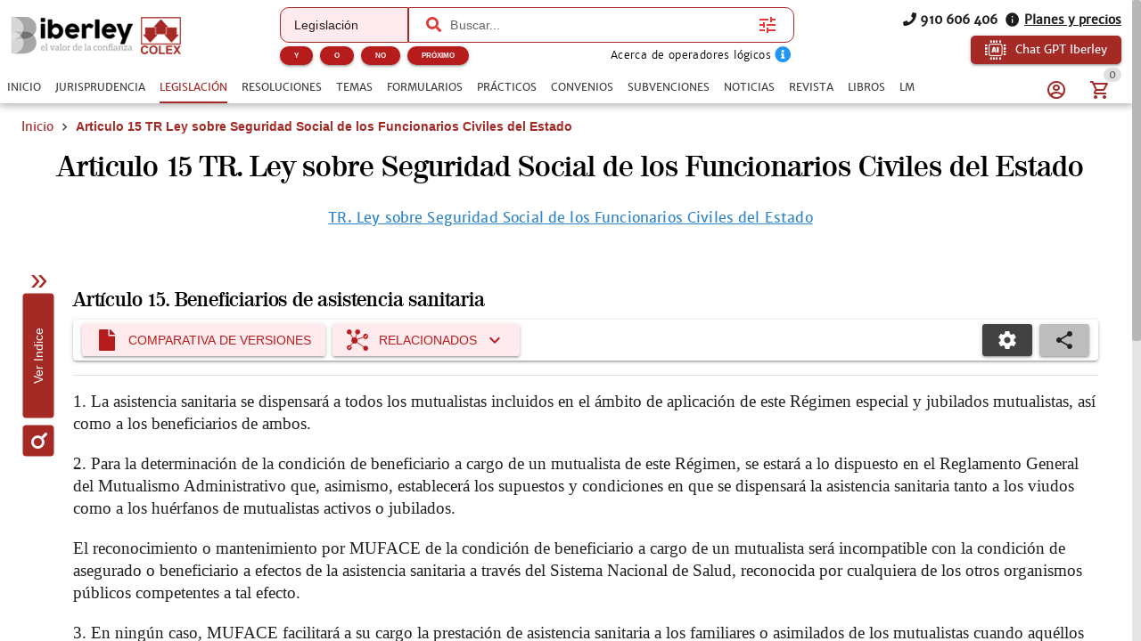

--- FILE ---
content_type: text/html; charset=utf-8
request_url: https://www.iberley.es/legislacion/articulo-15-tr-ley-sobre-seguridad-social-funcionarios-civiles-estado
body_size: 22535
content:
<!DOCTYPE html><html lang=es dir=ltr><head><script>window.__INITIAL_STATE__={"auth":{"user":null,"adoptedUser":null,"userRoles":[],"registerEmail":"","shouldLogOutUsersBiblioteca":false,"ip":"3.17.205.39","isAutologin":false,"showProfileDialog":false,"eplanUser":null,"userToRegister":null},"root":{"menuItems":[{"label":"Inicio","name":"Home","order":1}],"indexes":[],"slugBreadcrumb":"Articulo 15 TR Ley sobre Seguridad Social de los Funcionarios Civiles del Estado","footer":[{"label":"info@iberley.es","column":4,"order":2,"icon":"icon-envelope","url":"mailto:info@iberley.es"},{"label":"910 606 406","column":4,"order":3,"icon":"icon-phone","url":"tel:+910606406"},{"label":"Calendarios laborales","column":1,"order":3,"url":"https:\u002F\u002Fwww.calendarios-laborales.es\u002F"}],"searchResults":null,"landingCarousel":null,"homeCarousel":[],"landingHtml":"","queryParams":{},"landingPages":null,"loadingMore":false,"axiosErrorCount":0,"landingTitle":"","errors":null,"showError":false,"imageToUpload":null,"relatedSearchResults":null,"loggingUser":false,"isFetchingToken":false,"hideRelated":false,"selectedHTML":"","selectedText":"","fromContextMenu":false,"bottomLinks":[],"showAds":false},"order":{"cart":{"products":[],"province":"","country":"España","totals":{"pvpExcludingIva":0,"pvp":0,"totalIva":0,"percentageIva":0,"ivaBreakdown":[]}},"order":{"paymentType":"tarjeta","orderType":null,"ccc":null,"bic_swift":null,"fecha_renovacion":null,"fecha_primer_pago":null,"numero_pagos":null,"products":[],"users":null,"email":"","addressBilling":{"name":"","nif":"","vies":"false","isVies":false,"phone":"","address":"","city":"","province":"","country":"España","document_type":"nifCif"},"addressShipment":{"name":"","nif":"","vies":"false","isVies":false,"phone":"","address":"","city":"","province":"","country":"España","document_type":"nifCif"},"notes":"","messagingNotes":"","successUrl":"https:\u002F\u002Fwww.iberley.es\u002Fcarrito?action=orderSucceed","cancelUrl":"https:\u002F\u002Fwww.iberley.es\u002Fcarrito?action=orderCanceled","paymentTypeId":null},"userToFill":null,"orderType":null,"stripe":null,"gclid":""},"iberleyIaStore":{"currentChat":{"thread_id":"","lastMessageId":"","messages":[]},"facets":{},"prompts":{"general":[{"action":"Circunstancias para denunciar por impago","prompt":"¿Qué circunstancias debe haber para poder demandar a un inquilino por impago?"},{"action":"Jurisprudencia sobre blanqueo de capitales con criptomonedas","prompt":"Necesito obtener jurisprudencia sobre un caso de blanqueo de capitales relacionado con criptomonedas "},{"action":"Derechos tras despido por incumplir obligaciones","prompt":"Una empresa ha despedido a un cliente mío por llegar tarde un día a su puesto de trabajo. ¿Cuáles son los derechos que tiene mi cliente?"},{"action":"Normas sobre protección de datos","prompt":"Crea un informe en el cual mencionas todas las normas que regulan la protección de datos en España. indicando un breve resumen de cada norma"},{"action":"¿Que circunstancias debe haber para poder demandar a un inquilino por impago?","prompt":"¿Que circunstancias debe haber para poder demandar a un inquilino por impago?"},{"action":"Necesito obtener jurisprudencia sobre un caso de blanqueo de capitales relacionado con criptomonedas ","prompt":"Necesito obtener jurisprudencia sobre un caso de blanqueo de capitales relacionado con criptomonedas "},{"action":"Una empresa ha despedido a un cliente mío por llegar tarde un día a su puesto de trabajo. ¿Cuáles son los derechos que tiene mi cliente?","prompt":"Una empresa ha despedido a un cliente mío por llegar tarde un día a su puesto de trabajo. ¿Cuáles son los derechos que tiene mi cliente?"},{"action":"Crea un informe en el cual mencionas todas las normas que regulan la protección de datos en España. indicando un breve resumen de cada norma","prompt":"Crea un informe en el cual mencionas todas las normas que regulan la protección de datos en España. indicando un breve resumen de cada norma"},{"action":"¿Qué diferencia hay entre hurto y robo?","prompt":"¿Qué diferencia hay entre hurto y robo?"},{"action":"Crea un caso práctico sobre delito de blanqueo de capitales","prompt":"Crea un caso práctico sobre delito de blanqueo de capitales"},{"action":"Realiza un análisis jurídico sobre la figura de la usucapión","prompt":"Realiza un análisis jurídico sobre la figura de la usucapión"},{"action":"Prepara un resumen de argumentos para una audiencia preliminar en un caso de custodia.","prompt":"Prepara un resumen de argumentos para una audiencia preliminar en un caso de custodia."},{"action":"Desarrolla una estrategia de negociación para un acuerdo de colaboración entre dos compañías.","prompt":"Desarrolla una estrategia de negociación para un acuerdo de colaboración entre dos compañías."},{"action":"Desarrolla una estrategia de defensa para un cliente acusado de fraude fiscal.","prompt":"Desarrolla una estrategia de defensa para un cliente acusado de fraude fiscal."},{"action":"Redacta un contrato de arrendamiento para una propiedad residencial","prompt":"Redacta un contrato de arrendamiento para una propiedad residencial"},{"action":"Elabora una carta de demanda por incumplimiento de contrato","prompt":"Elabora una carta de demanda por incumplimiento de contrato"},{"action":"Escribe una cláusula de confidencialidad para un acuerdo de trabajo","prompt":"Escribe una cláusula de confidencialidad para un acuerdo de trabajo"},{"action":"Redacta un testamento simple","prompt":"Redacta un testamento simple"},{"action":"Investiga casos relevantes sobre responsabilidad civil en accidentes de tráfico","prompt":"Investiga casos relevantes sobre responsabilidad civil en accidentes de tráfico"},{"action":"Busca jurisprudencia sobre despidos improcedentes en la Comunidad de Madrid","prompt":"Busca jurisprudencia sobre despidos improcedentes en la Comunidad de Madrid"},{"action":"Resume los puntos clave de la Ley de Protección de Datos vigente","prompt":"Resume los puntos clave de la Ley de Protección de Datos vigente"},{"action":"Asesora a un cliente sobre los pasos a seguir para iniciar una demanda por daños y perjuicios","prompt":"Asesora a un cliente sobre los pasos a seguir para iniciar una demanda por daños y perjuicios"},{"action":"Explícame los derechos de un trabajador autónomo en caso de incapacidad temporal","prompt":"Explícame los derechos de un trabajador autónomo en caso de incapacidad temporal"},{"action":"¿Cuáles son las implicaciones legales de aceptar una herencia con deudas?","prompt":"¿Cuáles son las implicaciones legales de aceptar una herencia con deudas?"},{"action":"Asesora a un cliente sobre los requisitos para constituir una sociedad limitada en España","prompt":"Asesora a un cliente sobre los requisitos para constituir una sociedad limitada en España"},{"action":"Elabora un guión de preguntas para el interrogatorio de un testigo en un juicio civil","prompt":"Elabora un guión de preguntas para el interrogatorio de un testigo en un juicio civil"},{"action":"Desarrolla una estrategia de defensa para un cliente acusado de fraude fiscal","prompt":"Desarrolla una estrategia de defensa para un cliente acusado de fraude fiscal"},{"action":"Escribe una moción para desestimar un caso basado en falta de pruebas","prompt":"Escribe una moción para desestimar un caso basado en falta de pruebas"},{"action":"Ofrece una opinión legal sobre la validez de un contrato verbal de compraventa","prompt":"Ofrece una opinión legal sobre la validez de un contrato verbal de compraventa"},{"action":"Analiza los riesgos legales de incluir una cláusula penal en un contrato de servicio","prompt":"Analiza los riesgos legales de incluir una cláusula penal en un contrato de servicio"},{"action":"Proporciona una opinión sobre la aplicabilidad de la Ley de Segunda Oportunidad en un caso de insolvencia personal","prompt":"Proporciona una opinión sobre la aplicabilidad de la Ley de Segunda Oportunidad en un caso de insolvencia personal"},{"action":"Evalúa la legalidad de despedir a un empleado por uso indebido de recursos de la empresa","prompt":"Evalúa la legalidad de despedir a un empleado por uso indebido de recursos de la empresa"},{"action":"Elabora un acuerdo de mediación para un conflicto comercial entre dos empresas","prompt":"Elabora un acuerdo de mediación para un conflicto comercial entre dos empresas"},{"action":"Redacta una propuesta de conciliación en un caso de despido improcedente","prompt":"Redacta una propuesta de conciliación en un caso de despido improcedente"},{"action":"Prepara un informe con las posibles soluciones legales para un conflicto de propiedad intelectual","prompt":"Prepara un informe con las posibles soluciones legales para un conflicto de propiedad intelectual"},{"action":"Crea un manual básico sobre derecho laboral para empleados","prompt":"Crea un manual básico sobre derecho laboral para empleados"},{"action":"Desarrolla una presentación sobre los derechos y obligaciones de los arrendatarios","prompt":"Desarrolla una presentación sobre los derechos y obligaciones de los arrendatarios"},{"action":"Diseña un curso introductorio sobre legislación de protección de datos para pequeñas empresas","prompt":"Diseña un curso introductorio sobre legislación de protección de datos para pequeñas empresas"},{"action":"Necesito un contrato de trabajo para un empleado a tiempo parcial. ¿Puedes ayudarme a redactarlo?","prompt":"Necesito un contrato de trabajo para un empleado a tiempo parcial. ¿Puedes ayudarme a redactarlo?"},{"action":"¿Cuáles son las últimas modificaciones en la Ley de Arrendamientos Urbanos?","prompt":"¿Cuáles son las últimas modificaciones en la Ley de Arrendamientos Urbanos?"},{"action":"Elabora un esquema de defensa para un caso de acoso laboral","prompt":"Elabora un esquema de defensa para un caso de acoso laboral"},{"action":"Explícame los pasos legales para iniciar un proceso de divorcio contencioso","prompt":"Explícame los pasos legales para iniciar un proceso de divorcio contencioso"}]},"conversations":null,"pinnedConversations":null,"consumptionResult":null,"config":null,"tickedFolders":[],"iberleySourceAmount":0,"userPrompts":null,"userPromptsCurrentFolder":null,"userPromptsCurrentFolderName":null,"userPromptFolders":null,"toolbarConfig":{"convenios":{"analyze":{"icon":"icon-magnify","title":"Analizar convenio","description":"Elige cómo quieres que analicemos este documento.\n","initialPhrase":"Analiza el convenio.","input":{"type":"textarea","placeholder":"Ejemplo: Enfoca el análisis en obligaciones de la empresa....","isRequired":true}},"annexes":{"icon":"icon-paperclip","title":"Anexos\u002FPruebas","description":"Extrae la información relevante de anexos e identifica su relación con el convenio.\n","uploadFile":{"extensions":"application\u002Fpdf,image\u002F*","maxFiles":5,"maxSize":25,"isRequired":true},"input":{"type":"textarea","placeholder":"Ejemplo: Explica qué prueba aporta el anexo y su relación con el convenio."}},"applicability":{"icon":"icon-scale","title":"Aplicabilidad a mi caso","description":"Evalúa si el convenio es aplicable al caso del usuario.\n","input":{"type":"textarea","placeholder":"Describe brevemente tu caso para comprobar si el convenio colectivo es aplicable","isRequired":true}},"categories":{"icon":"icon-account_hard_hat","title":"Categorías convenio","description":"Extrae y explica la clasificación profesional\n","input":{"type":"textarea","placeholder":"Ejemplo: Destaca diferencias entre grupos profesionales..."},"optionGroup":{"type":"checkbox","options":[{"label":"Extrae las categorías del convenio","value":"Extrae las categorías del convenio"}]},"loadPdfs":true},"checklist":{"icon":"icon-format_list_checks","title":"Checklist","description":"Genera un checklist de cumplimiento para empresa o asesor laboral basado en el convenio\n","optionGroup":{"type":"radio","options":[{"label":"Perfil: Empresa","value":"Perfil: Empresa"},{"label":"Perfil: Trabajador","value":"Perfil: Trabajador"},{"label":"Perfil: Asesor","value":"Perfil: Asesor"}],"isRequired":true},"loadPdfs":true},"compare":{"icon":"icon-file_compare","title":"Comparar con mi caso","description":"Compara el convenio con el caso del usuario.\n","input":{"type":"textarea","placeholder":"Describe tu caso e indica cómo quieres que se realice la comparación.","isRequired":true}},"explain":{"icon":"icon-book-open-page-variant","title":"Explicar convenio","description":"Elige cómo quieres que te expliquemos este documento.\n","initialPhrase":"Explicame el convenio.","input":{"type":"textarea","placeholder":"Ejemplo: Explícame en lenguaje sencillo qué implica cada cláusula…"},"optionGroup":{"type":"checkbox","options":[{"label":"Explicación en lenguaje coloquial","value":"- Explicación en lenguaje coloquial"}]}},"general":{},"keyClauses":{"icon":"icon-script_text","title":"Cláusulas clave","description":"Extrae las cláusulas más relevantes del convenio y genera explicaciones.\n","input":{"type":"textarea","placeholder":"Ejemplo: Prioriza cláusulas con impacto económico..."},"optionGroup":{"type":"checkbox","options":[{"label":"Extrae las cláusulas más relevantes del convenio y explícalas","value":"Extrae las cláusulas más relevantes del convenio y explícalas"}]},"loadPdfs":true},"permits":{"icon":"icon-bag_suitcase","title":"Permisos","description":"Extrae y organiza permisos, licencias, excedencias y medidas de conciliación\n","input":{"type":"textarea","placeholder":"Ejemplo: Haz un resumen breve para explicárselo al cliente por teléfono."},"optionGroup":{"type":"checkbox","options":[{"label":"Extrae los permisos, licencias, excedencias y medidas de conciliación","value":"Extrae los permisos, licencias, excedencias y medidas de conciliación"}]}},"relatedLaws":{"icon":"icon-link-variant","title":"Legislación relacionada","description":"Extrae y explica toda la legislación citada en el tema.\n","input":{"type":"textarea","placeholder":"Ejemplo: Indica el papel práctico de cada referencia legal...."},"optionGroup":{"type":"checkbox","options":[{"label":"Extrae la normativa citada en este convenio","value":"Extrae la normativa citada en este convenio"}]}},"salaryTables":{"icon":"icon-cash","title":"Salarios\u002FTablas","description":"Responde preguntas sobre salarios, tablas salariales, pluses y retribuciones.\n","input":{"type":"textarea","placeholder":"Ejemplo: Calcula el salario con pagas prorrateadas..."},"optionGroup":{"type":"checkbox","options":[{"label":"Extrae las tablas salariales, indicando categorías y remuneraciones","value":"Extrae las tablas salariales, indicando categorías y remuneraciones"}]},"loadPdfs":true},"speak":{"icon":"icon-microphone","title":"Habla con el convenio","loadPdfs":true,"description":"Responde y analiza cualquier consulta sobre el convenio.\n","input":{"type":"textarea","placeholder":"Haz una consulta sobre este convenio","isRequired":true}},"sumUp":{"icon":"icon-note_text","title":"Resumir el formulario","description":"Genera un resumen del documento adaptado a lo que necesitas.\n","initialPhrase":"Resume el convenio.","input":{"type":"textarea","placeholder":"Ejemplo: Haz un resumen breve para explicárselo al cliente por teléfono."},"optionGroup":{"type":"radio","options":[{"label":"Resumen ejecutivo","value":"- Tipo de resumen: Resumen ejecutivo"},{"label":"Resumen técnico","value":"- Tipo de resumen: Resumen técnico"},{"label":"Resumen para RRHH\u002Fempresa","value":"- Tipo de resumen: Resumen para RRHH\u002Fempresa"},{"label":"Resumen para trabajador","value":"- Tipo de resumen: Resumen para trabajador"}],"isRequired":true}},"workdayCalendar":{"icon":"icon-clock_time_five_outline","title":"Jornada\u002FCalendario","description":"Extrae y explica las reglas del convenio sobre jornada, descansos, turnos y calendario laboral.\n","input":{"type":"textarea","placeholder":"Ejemplo: Resume las reglas de nocturnidad y banco de horas..."},"optionGroup":{"type":"checkbox","options":[{"label":"Explica cuál es la jornada y el calendario laboral aplicable a este convenio","value":"Explica cuál es la jornada y el calendario laboral aplicable a este convenio"}]}}},"formularios":{"adapt":{"icon":"icon-radiobox_marked","title":"Adaptar formulario","description":"Adapta el formulario a nuevas circunstancias (objeto, bien, procedimiento, jurisdicción o destinatario) manteniendo coherencia y estructura.\n","input":{"isRequired":true,"type":"textarea","placeholder":"Ejemplo: Adáptame el formulario para un supuesto internacional de compraventa…"}},"analyzeImage":{"icon":"icon-image","title":"Analizar imagen","description":"Indica qué quieres que haga la IA con esta imagen en relación con el documento.\n","uploadFile":{"extensions":"image\u002F*","maxFiles":1,"maxSize":10,"isRequired":true},"input":{"isRequired":true,"type":"textarea","placeholder":"Ejemplo: Extrae los datos relevantes de esta factura…"}},"annexes":{"icon":"icon-paperclip","title":"Anexos","description":"Extrae la información relevante de anexos y la devuelve redactada como anexos listos para añadir al formulario sin modificar el original.\n","uploadFile":{"extensions":"application\u002Fpdf","maxFiles":5,"maxSize":25,"isRequired":true},"input":{"isRequired":true,"type":"textarea","placeholder":"Ejemplo: Extrae los datos relevantes de esta factura…"}},"explain":{"icon":"icon-book-open-page-variant","title":"Explicar formulario","description":"Elige cómo quieres que te expliquemos este documento.\n","initialPhrase":"Explicame el formulario.","input":{"type":"textarea","placeholder":"Ejemplo: Explícame en lenguaje sencillo qué implica cada cláusula…"},"optionGroup":{"type":"checkbox","options":[{"label":"Resumen general","value":"- Hazme un resumen general"},{"label":"Puntos clave","value":"- Indicame los puntos clave"},{"label":"Explicación coloquial","value":"- Explícamelo de manera coloquial"}]}},"fill":{"icon":"icon-edit","title":"Rellenar formulario","description":"Introduce los datos que quieres que se completen automáticamente.\n","input":{"type":"textarea","placeholder":"Ejemplo: Nombre del cliente…, Dirección…, Fecha del contrato…","isRequired":true}},"general":{"video":"https:\u002F\u002Fwww.youtube.com\u002Fembed\u002FNHkYdPX2B7s?si=wpayOZR-Sr--kE6Y"},"improve":{"icon":"icon-check-circle","title":"Mejorar el contenido del formulario","description":"Indica qué aspectos quieres que la IA mejore o complete.\n","input":{"type":"textarea","placeholder":"Ejemplo: Mejora la redacción de los fundamentos jurídicos y añade jurisprudencia…","isRequired":true},"optionGroup":{"type":"checkbox","options":[{"label":"Citar jurisprudencia","value":"- Cita la jurisprudencia relevante"},{"label":"Citar hechos relevantes","value":"- Cita los hechos relevantes"},{"label":"Citar resoluciones","value":"- Cita las resoluciones relevantes"},{"label":"Citar normas aplicables","value":"- Cita las normas aplicables"}]}},"speak":{"icon":"icon-microphone","title":"Habla con el formulario","description":"Responde y analiza cualquier consulta sobre el formulario, extrayendo datos y evaluando riesgos sin inventar hechos.\n"},"sumUp":{"icon":"icon-note_text","title":"Resumir el formulario","description":"Genera un resumen del documento adaptado a lo que necesitas.\n","initialPhrase":"Resume el formulario.","input":{"type":"textarea","placeholder":"Ejemplo: Haz un resumen breve para explicárselo al cliente por teléfono."},"optionGroup":{"type":"radio","options":[{"label":"Resumen ejecutivo","value":"- Tipo de resumen: Resumen ejecutivo"},{"label":"Resumen técnico","value":"- Tipo de resumen: Resumen técnico"},{"label":"Resumen por puntos","value":"- Tipo de resumen: Resumen por puntos"},{"label":"Resumen breve","value":"- Tipo de resumen: Resumen breve"},{"label":"Resumen extenso","value":"- Tipo de resumen: Resumen extenso"}],"isRequired":true}},"validate":{"icon":"icon-flask","title":"Validar el formulario para un supuesto concreto","description":"Describe el supuesto y comprobaremos si este formulario es adecuado.\n","initialPhrase":"Valida el formulario.","input":{"type":"textarea","placeholder":"Ejemplo: Quiero usar este formulario para reclamar 25.000 € por impago…","isRequired":true}}},"normas":{"analyze":{"icon":"icon-magnify","title":"Analizar norma","description":"Elige cómo quieres que analicemos este documento.\n","initialPhrase":"Analiza la norma.","input":{"type":"textarea","placeholder":"Ejemplo: Explícame en lenguaje coloquial las consecuencias del articulo 30"},"optionGroup":{"type":"checkbox","options":[{"label":"Analiza legalmente esta norma, indicando su repercusión legal","value":"Analiza legalmente esta norma, indicando su repercusión legal"}]}},"applicability":{"icon":"icon-scale","title":"Aplicabilidad a mi caso","description":"Evalúa si la norma es aplicable al caso del usuario.\n","input":{"type":"textarea","placeholder":"Describe brevemente tu caso e indica cómo quieres que se valore la similitud (riesgo, analogía, uso en recurso, etc.)","isRequired":true}},"compare":{"icon":"icon-file_compare","title":"Comparar con mi caso","description":"Compara la norma con el caso del usuario.\n","input":{"type":"textarea","placeholder":"Describe tu caso e indica cómo quieres que se realice la comparación.","isRequired":true}},"explain":{"icon":"icon-book-open-page-variant","title":"Explicar norma","description":"Elige cómo quieres que te expliquemos este documento.\n","initialPhrase":"Explicame la norma.","input":{"type":"textarea","placeholder":"Ejemplo: Explícame en lenguaje sencillo qué implica el articulo 24 del codigo civil"},"optionGroup":{"type":"checkbox","options":[{"label":"Explicación en lenguaje coloquial","value":"- Explicación en lenguaje coloquial"}]}},"extract":{"icon":"icon-chart_timeline","title":"Extraer Artículos Clave","description":"Extrae los artículos más relevantes de la ley y explica por qué son importantes.\n","input":{"type":"textarea","placeholder":"Ejemplo: Explica los artículos en lenguaje sencillo y práctico","isRequired":true}},"general":{},"reforms":{"icon":"icon-court","title":"Reformas","description":"Analiza las reformas de la ley.\n","input":{"type":"textarea","placeholder":"Ejemplo: Haz un resumen breve para explicárselo al cliente por teléfono."},"optionGroup":{"type":"checkbox","options":[{"label":"Indica qué normas han sido modificadas por esta norma","value":"Indica qué normas han sido modificadas por esta norma"}]}},"relatedLaws":{"icon":"icon-link-variant","title":"Normativa Relacionada","description":"Identifica normativa relacionada.\n","input":{"type":"textarea","placeholder":"Ejemplo: Haz un resumen breve para explicárselo al cliente por teléfono."},"optionGroup":{"type":"checkbox","options":[{"label":"Extrae toda la normativa relacionada con esta norma","value":"Extrae toda la normativa relacionada con esta norma"}]}},"speak":{"icon":"icon-microphone","title":"Habla con la norma","description":"Contesta cualquier pregunta del usuario basada en la norma, explicando conceptos, articulos y\u002Fo consecuencias.\n"},"sumUp":{"icon":"icon-note_text","title":"Resumir la norma","description":"Genera un resumen del documento adaptado a lo que necesitas.\n","initialPhrase":"Resume la norma.","input":{"type":"textarea","placeholder":"Ejemplo: Haz un resumen breve para explicárselo al cliente por teléfono."},"optionGroup":{"type":"checkbox","options":[{"label":"Resumen breve","value":"- Haz un resumen breve"},{"label":"Resumen técnico","value":"- Haz un resumen técnico"},{"label":"Resumen por puntos clave","value":"- Resumen por puntos clave"},{"label":"Resumen por capitulos","value":"- Resumen por capitulos"},{"label":"Resumen para clientes no expertos","value":"- Resumen para clientes no expertos"}]}}},"noticias":{"explain":{"icon":"icon-book-open-page-variant","title":"Explicar noticia","description":"Elige cómo quieres que te expliquemos este documento.\n","initialPhrase":"Explicame la noticia.","input":{"type":"textarea","placeholder":"Ejemplo: Explícame en lenguaje sencillo qué implica la noticia…"},"optionGroup":{"type":"checkbox","options":[{"label":"Lenguaje coloquial","value":"MODO EXPLICACION: Lenguaje coloquial"}]}},"general":{},"legalTeaching":{"icon":"icon-scale","title":"Enseñanza juridica de la noticia","description":"Extrae el criterio o regla jurídica esencial que se desprende de la noticia.\n","input":{"type":"textarea","placeholder":"Ejemplo: ¿Qué enseñanza o criterio jurídico se extrae de esta noticia y en qué casos sería aplicable?"},"optionGroup":{"type":"checkbox","options":[{"label":"Indica cuál es la repercusión jurídica de esta noticia y en qué casos se puede aplicar","value":"Indica cuál es la repercusión jurídica de esta noticia y en qué casos se puede aplicar"}]}},"speak":{"icon":"icon-microphone","title":"Habla con la noticia","description":"Responde a cualquier pregunta del usuario basada en la noticia.\n"},"sumUp":{"icon":"icon-note_text","title":"Resumir la noticia","description":"Genera un resumen del documento adaptado a lo que necesitas.\n","initialPhrase":"Resume la noticia.","input":{"type":"textarea","placeholder":"Ejemplo: Haz un resumen breve para explicárselo al cliente por teléfono."},"optionGroup":{"type":"radio","options":[{"label":"Resumen ejecutivo","value":"- Tipo de resumen: Resumen ejecutivo"},{"label":"Resumen técnico","value":"- Tipo de resumen: Resumen técnico"},{"label":"Puntos clave","value":"- Tipo de resumen: Puntos clave"}],"isRequired":true}}},"practicos":{"analyze":{"icon":"icon-magnify","title":"Analizar el caso práctico","description":"Elige cómo quieres que analicemos este documento.\n","initialPhrase":"Analiza el caso práctico.","input":{"type":"textarea","placeholder":"Ejemplo: Enfoca el análisis en la solución del caso...."},"optionGroup":{"type":"checkbox","options":[{"label":"Analiza jurídicamente este caso práctico y su repercusión jurídica","value":"Analiza jurídicamente este caso práctico y su repercusión jurídica"}]}},"applyToCase":{"icon":"icon-scale","title":"Aplicar a mi caso","description":"Aplica la lógica del caso práctico al caso del usuario.\n","input":{"type":"textarea","placeholder":"Describe tu caso e indica como quieres que se aplique el caso práctico.","isRequired":true}},"checklist":{"icon":"icon-format_list_checks","title":"Checklist","description":"Extrae la “regla jurídica” del caso práctico.\n","input":{"type":"textarea","placeholder":"Ejemplo: Enfócalo en la preparación del expediente..."},"optionGroup":{"type":"checkbox","options":[{"label":"Elabora un checklist de los elementos jurídicos que se tratan en este caso","value":"Elabora un checklist de los elementos jurídicos que se tratan en este caso"}]}},"compare":{"icon":"icon-file_compare","title":"Comparar con mi caso","description":"Compara el caso práctico con el caso del usuario.\n","input":{"type":"textarea","placeholder":"Describe tu caso e indica cómo quieres que se realice la comparación.","isRequired":true}},"diagrams":{"icon":"icon-sitemap","title":"Diagramas","description":"Convierte el caso práctico en un diagrama estructurado\n","initialPhrase":"Genera una IMAGEN de un diagrama a partir del caso práctico.","optionGroup":{"type":"radio","options":[{"label":"Esquema legal","value":"TIPO DE DIAGRAMA: Esquema Legal"},{"label":"Organigrama","value":"TIPO DE DIAGRAMA: Organigrama"},{"label":"Línea temporal","value":"TIPO DE DIAGRAMA: Línea temporal"},{"label":"Mapa conceptual jurídico","value":"TIPO DE DIAGRAMA: Mapa conceptual jurídico"}],"isRequired":true},"input":{"type":"textarea","placeholder":"Ejemplo: Destaca especialmente los plazos y las partes implicadas."}},"draft":{"icon":"icon-edit","title":"Borrador escrito","description":"Genera un borrador de escrito basado en la regla jurídica del caso y el caso del usuario.\n","input":{"type":"textarea","placeholder":"Indica el tipo de escrito (denuncia, querella, alegaciones, informe, etc.)","isRequired":true}},"explain":{"icon":"icon-book-open-page-variant","title":"Explicar el caso práctico","description":"Elige cómo quieres que te expliquemos este documento.\n","initialPhrase":"Explicame el caso práctico.","input":{"type":"textarea","placeholder":"Ejemplo: Explícame en lenguaje sencillo qué implica cada cláusula…"},"optionGroup":{"type":"radio","options":[{"label":"Lenguaje coloquial","value":"MODO EXPLICACION: Lenguaje coloquial"},{"label":"Lenguaje profesional","value":"MODO EXPLICACION: Lenguaje profesional"}],"isRequired":true}},"general":{},"legalRule":{"icon":"icon-magnify","title":"Regla jurídica","description":"Extrae la “regla jurídica” del caso práctico.\n","input":{"type":"textarea","placeholder":"Ejemplo: Enfoca el análisis en la solución del caso...."},"optionGroup":{"type":"checkbox","options":[{"label":"Extrae la síntesis jurídica de este caso práctico y cómo se aplica","value":"Extrae la síntesis jurídica de este caso práctico y cómo se aplica"}]}},"speak":{"icon":"icon-microphone","title":"Habla con el caso práctico","description":"Responde a cualquier pregunta del usuario basada en el caso práctico.\n"},"sumUp":{"icon":"icon-note_text","title":"Resumir el caso práctico","description":"Genera un resumen del documento adaptado a lo que necesitas.\n","initialPhrase":"Resume el caso práctico.","input":{"type":"textarea","placeholder":"Ejemplo: Haz un resumen breve para explicárselo al cliente por teléfono."},"optionGroup":{"type":"radio","options":[{"label":"Resumen ejecutivo","value":"- Tipo de resumen: Resumen ejecutivo"},{"label":"Resumen técnico","value":"- Tipo de resumen: Resumen técnico"},{"label":"Resumen por puntos","value":"- Tipo de resumen: Resumen por puntos"},{"label":"Resumen para estudio (tipo chuleta)","value":"- Tipo de resumen: Resumen para estudio (tipo chuleta)"}],"isRequired":true}}},"resoluciones":{"analyze":{"icon":"icon-magnify","title":"Analizar resolución","description":"Elige cómo quieres que analicemos este documento.\n","initialPhrase":"Analiza la resolución.","input":{"type":"textarea","placeholder":"Ejemplo: Detalla las consecuencias prácticas de la resolución"},"optionGroup":{"type":"checkbox","options":[{"label":"Analizar juridicamente e indicar consecuencias legales","value":"Analizar juridicamente e indicar consecuencias legales"}]}},"annexes":{"icon":"icon-paperclip","title":"Anexos\u002FPruebas","description":"Extrae la información relevante de anexos e identifica su relación con la resolución.\n","uploadFile":{"extensions":"application\u002Fpdf,image\u002F*","maxFiles":5,"maxSize":25,"isRequired":true},"input":{"type":"textarea","placeholder":"Ejemplo: Explica qué prueba aporta el anexo y su relación con la resolución."}},"compare":{"icon":"icon-file_compare","title":"Comparar con mi caso","description":"Compara la resolución con el caso del usuario.\n","input":{"type":"textarea","placeholder":"Describe tu caso e indica cómo quieres que se realice la comparación.","isRequired":true}},"explain":{"icon":"icon-book-open-page-variant","title":"Explicar resolución","description":"Elige cómo quieres que te expliquemos este documento.\n","initialPhrase":"Explicame la resolución.","input":{"type":"textarea","placeholder":"Ejemplo: Explícame en lenguaje sencillo qué implica cada cláusula…"},"optionGroup":{"type":"radio","options":[{"label":"Lenguaje coloquial","value":"MODO EXPLICACION: Lenguaje coloquial"},{"label":"Lenguaje profesional","value":"MODO EXPLICACION: Lenguaje profesional"}],"isRequired":true}},"extract":{"icon":"icon-chart_timeline","title":"Extracto clave","description":"Extrae los elementos esenciales de la resolución y los devuelve estructurados.\n","input":{"type":"textarea","placeholder":"Ejemplo: Resalta las obligaciones y plazos más importantes","isRequired":true}},"flaws":{"icon":"icon-alert-circle-outline","title":"Vicios\u002FErrores","description":"Detecta posibles vicios o puntos impugnables habituales en actos administrativos.\n","input":{"type":"textarea","placeholder":"Ejemplo: Enfoca el análisis en defectos de motivación y procedimiento"}},"general":{},"mentionedRegulations":{"icon":"icon-link-variant","title":"Normativa citada","description":"Extrae toda la normativa citada en la resolución y explica su papel\n","input":{"type":"textarea","placeholder":"Ejemplo: Prioriza la normativa clave para un recurso..."},"optionGroup":{"type":"checkbox","options":[{"label":"Extrae la normativa que se cita en esta resolución","value":"Extrae la normativa que se cita en esta resolución"}]}},"speak":{"icon":"icon-microphone","title":"Habla con la resolución","description":"Responde a cualquier pregunta del usuario basada en la resolución.\n"},"sumUp":{"icon":"icon-note_text","title":"Resumir la resolucion","description":"Genera un resumen del documento adaptado a lo que necesitas.\n","initialPhrase":"Resume la resolucion.","input":{"type":"textarea","placeholder":"Ejemplo: Haz un resumen breve para explicárselo al cliente por teléfono."},"optionGroup":{"type":"radio","options":[{"label":"Resumen ejecutivo","value":"- Tipo de resumen: Resumen ejecutivo"},{"label":"Resumen técnico","value":"- Tipo de resumen: Resumen técnico"},{"label":"Resumen por puntos","value":"- Tipo de resumen: Resumen por puntos"},{"label":"Resumen para cliente","value":"- Tipo de resumen: Resumen para cliente"}],"isRequired":true}}},"revista":{"checklist":{"icon":"icon-format_list_checks","title":"Checklist","description":"Transforma el artículo en un checklist de obligaciones, plazos y preguntas de control.\n","input":{"type":"textarea","placeholder":"Ejemplo: Genera un checklist del artículo con afectados, obligaciones, plazos y preguntas clave...."},"optionGroup":{"type":"checkbox","options":[{"label":"Genera un checklist de los puntos técnico‑jurídicos que se desarrollan en este artículo","value":"Genera un checklist de los puntos técnico‑jurídicos que se desarrollan en este artículo"}]}},"general":{},"speak":{"icon":"icon-microphone","title":"Habla con el artículo","description":"Responde a cualquier pregunta del usuario basada en el artículo.\n"},"sumUp":{"icon":"icon-note_text","title":"Resumir el artículo","description":"Genera un resumen del documento adaptado a lo que necesitas.\n","initialPhrase":"Resume el artículo.","input":{"type":"textarea","placeholder":"Ejemplo: Haz un resumen breve para explicárselo al cliente por teléfono."},"optionGroup":{"type":"radio","options":[{"label":"Resumen ejecutivo","value":"- Tipo de resumen: Resumen ejecutivo"},{"label":"Resumen técnico","value":"- Tipo de resumen: Resumen técnico"},{"label":"Resumen por puntos clave","value":"- Tipo de resumen: Resumen por puntos clave"}],"isRequired":true}}},"sentencias":{"analyze":{"icon":"icon-magnify","title":"Analizar sentencia","description":"Elige cómo quieres que analicemos este documento.\n","initialPhrase":"Analiza la sentencia.","input":{"type":"textarea","placeholder":"Ejemplo: Explícame en lenguaje coloquial el razonamiento del tribunal...","isRequired":true}},"annexes":{"icon":"icon-paperclip","title":"Anexos","description":"Extrae la información relevante de anexos e identifica su relación con la sentencia.\n","uploadFile":{"extensions":"application\u002Fpdf,image\u002F*","maxFiles":5,"maxSize":25,"isRequired":true},"input":{"type":"textarea","placeholder":"Ejemplo: Indica si este anexo refuerza o contradice la sentencia"}},"applicability":{"icon":"icon-link-variant","title":"Aplicabilidad a mi caso","description":"Evalúa si la sentencia es aplicable al caso del usuario.\n","input":{"type":"textarea","placeholder":"Describe brevemente tu caso e indica cómo quieres que se valore la similitud (riesgo, analogía, uso en recurso, etc.)","isRequired":true}},"applicableRegulations":{"icon":"icon-bookshelf","title":"Normativa aplicada","description":"Indica qué tipo de normativa te interesa y cómo quieres que se explique\n","input":{"type":"textarea","placeholder":"Ejemplo: Destaca solo la normativa laboral y explica su impacto práctico..."},"optionGroup":{"type":"checkbox","options":[{"label":"Extraer la normativa existente en esta sentencia","value":"Extraer la normativa existente en esta sentencia"}]}},"compare":{"icon":"icon-file_compare","title":"Comparar con mi caso","description":"Compara la sentencia con el caso del usuario.\n","input":{"type":"textarea","placeholder":"Describe tu caso e indica cómo quieres que se realice la comparación.","isRequired":true}},"doctrine":{"icon":"icon-court","title":"Doctrina y criterio jurisprudencial","description":"Identifica el criterio jurisprudencial contenido en la sentencia\n","initialPhrase":"Identifica el criterio jurisprudencial contenido en la sentencia.","input":{"type":"textarea","placeholder":"Ejemplo: Analiza el criterio con enfoque práctico para recursos..."},"optionGroup":{"type":"checkbox","options":[{"label":"Doctrina aplicada","value":"- Identifica la doctrina aplicada"},{"label":"Doctrina fijada","value":"- Identifica la doctrina fijada"},{"label":"Cambio de criterio","value":"- Identifica cambio de criterio"},{"label":"Interpretación destacada","value":"- Identifica interpretación destacada"}]}},"explain":{"icon":"icon-book-open-page-variant","title":"Explicar sentencia","description":"Elige cómo quieres que te expliquemos este documento.\n","initialPhrase":"Explicame la sentencia.","input":{"type":"textarea","placeholder":"Ejemplo: Explícame en lenguaje sencillo qué implica cada cláusula…"},"optionGroup":{"type":"checkbox","options":[{"label":"Resumen breve del asunto","value":"- Resumen breve del asunto"},{"label":"Explicación de los hechos probados","value":"- Explicación de los hechos probados"},{"label":"Explicación de los fundamentos jurídicos","value":"- Explicación de los fundamentos jurídicos"},{"label":"Explicación del fallo","value":"- Explicación del fallo"},{"label":"Interpretación doctrinal del criterio del tribunal","value":"- Interpretación doctrinal del criterio del tribunal"},{"label":"Explicación en lenguaje llano para cliente","value":"- Explicación en lenguaje llano para cliente"}]}},"extract":{"icon":"icon-chart_timeline","title":"Extraer datos de la sentencia","description":"Elige que datos quieres que extraigamos de la sentencia.\n","initialPhrase":"Extrae los siguientes datos de la sentencia.","optionGroup":{"type":"checkbox","isRequired":true,"options":[{"label":"Hechos probados","value":"- Extrae hechos probados"},{"label":"Fundamentos jurídicos clave","value":"- Extrae fundamentos jurídicos clave"},{"label":"Partes","value":"- Extrae las partes"},{"label":"Fallo","value":"- Extrae el fallo"},{"label":"Pretensiones","value":"- Extrae las pretensiones"},{"label":"Pretensiones","value":"- Extrae las pretensiones"}]}},"general":{"video":"https:\u002F\u002Fwww.youtube.com\u002Fembed\u002FXwG2zhP6QtQ?si=i0WUUWY72FknBhdG"},"speak":{"icon":"icon-microphone","title":"Habla con la sentencia","description":"Contesta cualquier pregunta del usuario basada en la sentencia, explicando conceptos, criterios, fundamentos y efectos procesales.\n"},"sumUp":{"icon":"icon-note_text","title":"Resumir la sentencia","description":"Genera un resumen del documento adaptado a lo que necesitas.\n","initialPhrase":"Resume la sentencia.","input":{"type":"textarea","placeholder":"Ejemplo: Haz un resumen breve para explicárselo al cliente por teléfono."},"optionGroup":{"type":"checkbox","options":[{"label":"Resumen breve","value":"- Haz un resumen breve"},{"label":"Resumen técnico","value":"- Haz un resumen técnico"},{"label":"Resumen por puntos clave","value":"- Resumen por puntos clave"},{"label":"Resumen del razonamiento jurídico","value":"- Haz un resumen del razonamiento jurídico"}]}}},"subvenciones":{"canIApply":{"icon":"icon-check-circle","title":"¿Puedo solicitarla la subvención?","description":"Genera un resumen del documento adaptado a lo que necesitas.\n","input":{"type":"textarea","placeholder":"Expón tu caso: tipo de solicitante, ubicación, sector, numero de trabajadores, otras ayudas recibidas....","isRequired":true}},"deadlinesApplication":{"icon":"icon-event","title":"Plazos y solicitud","description":"Presenta de forma clara los plazos, el canal de solicitud y la documentación necesaria de la subvención..\n","input":{"type":"textarea","placeholder":"Ejemplo: Extrae el plazo de solicitud, el canal de presentación y la documentación exigida según la convocatoria..."},"optionGroup":{"type":"checkbox","options":[{"label":"Explica los plazos para la presentación de esta solicitud y la documentación necesaria para solicitar la subvención","value":"Explica los plazos para la presentación de esta solicitud y la documentación necesaria para solicitar la subvención"}]}},"general":{},"keyPointsRisks":{"icon":"icon-warning","title":"Claves y riesgos","description":"Destaca los puntos críticos y riesgos de la subvención, junto con advertencias prácticas para su correcta gestión.\n","input":{"type":"textarea","placeholder":"Ejemplo: Identifica los principales riesgos, puntos críticos y consejos prácticos que se desprenden de esta subvención..."},"optionGroup":{"type":"checkbox","options":[{"label":"Extrae cuáles son los puntos críticos y riesgos de esta subvención, indicando las advertencias para su correcta gestión","value":"Extrae cuáles son los puntos críticos y riesgos de esta subvención, indicando las advertencias para su correcta gestión"}]}},"quantityElegibleCosts":{"icon":"icon-cash","title":"Cuantía y gastos subvencionables","description":"Analiza el apartado de la subvención relativo a CUANTÍA y GASTOS SUBVENCIONABLES.\n","input":{"type":"textarea","placeholder":"Ejemplo: Consulta la cuantía de la subvención y detalla qué gastos son subvencionables y cuáles quedan excluidos según la convocatoria...."},"optionGroup":{"type":"checkbox","options":[{"label":"Indica la cuantía de la subvención y los gastos subvencionables","value":"Indica la cuantía de la subvención y los gastos subvencionables"}]}},"requirements":{"icon":"icon-format_list_checks","title":"Requisitos","description":"Convierte los requisitos de la subvención en listas claras y verificables.\n","input":{"type":"textarea","placeholder":"Ejemplo: Muestra los requisitos de la subvención en listas breves y estructuradas...."},"optionGroup":{"type":"checkbox","options":[{"label":"Indica cuáles son los requisitos que hay que cumplir para poder acceder a la subvención","value":"Indica cuáles son los requisitos que hay que cumplir para poder acceder a la subvención"}]}},"speak":{"icon":"icon-microphone","title":"Habla con la subvención","description":"Responde a cualquier pregunta del usuario basada en la subvención\n"},"sumUp":{"icon":"icon-note_text","title":"Resumir subvención","description":"Genera un resumen del documento adaptado a lo que necesitas.\n","initialPhrase":"Resume la subvención.","input":{"type":"textarea","placeholder":"Ejemplo: Haz un resumen breve para explicárselo al cliente por teléfono."},"optionGroup":{"type":"radio","options":[{"label":"Resumen ejecutivo","value":"- Tipo de resumen: Resumen ejecutivo"},{"label":"Resumen técnico","value":"- Tipo de resumen: Resumen técnico"},{"label":"Resumen por puntos clave","value":"- Tipo de resumen: Resumen por puntos clave"}],"isRequired":true}}},"temas":{"applyToCase":{"icon":"icon-scale","title":"Aplicar a mi caso","description":"Aplica el contenido del tema al caso planteado por el usuario\n","input":{"type":"textarea","placeholder":"Describe tu caso e indica como quieres que se aplique el tema.","isRequired":true}},"diagrams":{"icon":"icon-sitemap","title":"Diagramas","description":"Convierte el tema en un diagrama estructurado\n","initialPhrase":"Genera una IMAGEN de un diagrama a partir del tema.","optionGroup":{"type":"radio","options":[{"label":"Esquema de tipo penal","value":"TIPO DE DIAGRAMA: Esquema de tipo penal"},{"label":"Árbol de conceptos","value":"TIPO DE DIAGRAMA: Árbol de conceptos"},{"label":"Mapa conceptual","value":"TIPO DE DIAGRAMA: Mapa conceptual"}],"isRequired":true},"input":{"type":"textarea","placeholder":"Indica qué aspectos quieres destacar u omitir en el diagrama"}},"explain":{"icon":"icon-book-open-page-variant","title":"Explicar tema","description":"Elige cómo quieres que te expliquemos este documento.\n","initialPhrase":"Explicame el tema.","input":{"type":"textarea","placeholder":"Ejemplo: Explícame en lenguaje sencillo qué implica cada cláusula…"},"optionGroup":{"type":"radio","options":[{"label":"Lenguaje coloquial","value":"MODO EXPLICACION: Lenguaje coloquial"},{"label":"Lenguaje profesional","value":"MODO EXPLICACION: Lenguaje profesional"}],"isRequired":true}},"general":{},"mentionedRegulations":{"icon":"icon-link-variant","title":"Legislación citada","description":"Extrae y explica toda la legislación citada en el tema.\n","input":{"type":"textarea","placeholder":"Ejemplo: Haz un resumen breve para explicárselo al cliente por teléfono."},"optionGroup":{"type":"checkbox","options":[{"label":"Extrae la normativa que se cita en este tema","value":"Extrae la normativa que se cita en este tema"}]}},"relatedSentences":{"icon":"icon-court","title":"Jurisprudencia relacionada","description":"Extrae y explica la jurisprudencia citada en el tema.\n","input":{"type":"textarea","placeholder":"Ejemplo: Haz un resumen breve para explicárselo al cliente por teléfono."},"optionGroup":{"type":"checkbox","options":[{"label":"Extrae la jurisprudencia que se cita en este tema","value":"Extrae la jurisprudencia que se cita en este tema"}]}},"requirements":{"icon":"icon-book-open-page-variant","title":"Requisitos\u002FElementos","description":"Extrae del tema los elementos jurídicos más relevantes\n","input":{"type":"textarea","placeholder":"Ejemplo: Explícame en lenguaje sencillo qué implica cada cláusula…"},"optionGroup":{"type":"checkbox","options":[{"label":"Sintetiza los elementos jurídicos más relevantes incluidos en este tema","value":"Sintetiza los elementos jurídicos más relevantes incluidos en este tema"}]}},"schema":{"icon":"icon-sitemap","title":"Esquema\u002FÍndice inteligente","description":"Convierte el tema en un esquema estructurado.\n","input":{"type":"textarea","placeholder":"Ejemplo: Explícame en lenguaje sencillo qué implica cada cláusula…"},"optionGroup":{"type":"checkbox","options":[{"label":"Genérame un índice esquemático de este tema","value":"Genérame un índice esquemático de este tema"}]}},"speak":{"icon":"icon-microphone","title":"Habla con el tema","description":"Responde a cualquier pregunta del usuario basada exclusivamente en el tema.\n"},"sumUp":{"icon":"icon-note_text","title":"Resumir el tema","description":"Genera un resumen del documento adaptado a lo que necesitas.\n","initialPhrase":"Resume el tema.","input":{"type":"textarea","placeholder":"Ejemplo: Haz un resumen breve para explicárselo al cliente por teléfono."},"optionGroup":{"type":"radio","options":[{"label":"Resumen ejecutivo","value":"- Tipo de resumen: Resumen ejecutivo"},{"label":"Resumen técnico","value":"- Tipo de resumen: Resumen técnico"},{"label":"Resumen por puntos","value":"- Tipo de resumen: Resumen por puntos"},{"label":"Resumen para estudiantes","value":"- Tipo de resumen: Resumen para estudiantes"}],"isRequired":true}}}}},"books":{"book":null,"selectedBook":null,"currentBook":"","lastVisitedBook":"","relatedBooks":[],"bookResults":{},"catalogs":{},"monthlySubCatalog":{},"anuallySubCatalog":{},"paperCatalog":null,"digitalCatalog":null,"booksLayout":"list","booksPaginate":true,"hasParentTitle":true,"hasChildTitle":true,"bookReviews":null,"availableBooks":[],"featuredBookIndex":-1,"booksInfiniteScroll":false,"bookAccessUrl":null},"laws":{"lawResult":null,"currentLaw":null,"currentChildArticle":{"seo_url":"legislacion\u002Frdleg-4-2000-23-jun-tr-ley-sobre-seguridad-social-funcionarios-civiles-estado-2347564","seo_title":"RDLeg. 4\u002F2000 de 23 de Jun (TR. Ley sobre Seguridad Social de los Funcionarios Civiles del Estado)","seo_h1":"REAL DECRETO LEGISLATIVO 4\u002F2000, de 23 de junio, por el que se aprueba el texto refundido de la Ley sobre Seguridad Social de los Funcionarios Civiles del Estado. - Boletín Oficial del Estado de 28-06-2000","seo_keywords":"Legislación, RDLeg., 4\u002F2000, 23, Jun, TR., Ley, sobre, Seguridad, Social, Funcionarios, Civiles, Estado","seo_date_created":"2004-09-20 00:00:00","seo_date_modified":"2023-06-01 00:00:00","seo_description":"Preambulo El Régimen especial de la Seguridad Social de los Funcionarios Civiles del Estado fue establecido por la Ley 29\u002F1975, de 27 de junio,...","seo_canonical":"","seo_robots":"","id":"76480_589311","visits":"","database":"NORMAS","weight":0,"summary":"","pref_label1":["Funcionarios públicos","Mutualidad General de Funcionarios Civiles del Estado (MUFACE)"],"pref_label2":["Incapacidad temporal"],"pref_label3":["Asistencia sanitaria","Funcionarios civiles del Estado","Accidente","Régimen de Clases Pasivas","Incapacidad permanente"],"pref_label4":["Enfermedad profesional","Régimen General de la Seguridad Social","Riesgo durante el embarazo","Acogimiento","Donación de órganos","Prestación económica","Presupuestos generales del Estado","Incapacidad permanente total","Excedencia voluntaria","Enfermedad Común","Gran invalidez","Servicio activo","Pagas extraordinarias","Prestación de incapacidad temporal","Período de observación","Lactancia natural","Discapacitados","Regímenes de la Seguridad social","Sistema Nacional de Salud","Jubilación por incapacidad permanente","Organismos públicos","Promoción interna","Cheque","Base de cotización","Prestaciones por menores o familiares a cargo","Trienio","Actividades profesionales","Transferencia bancaria","Cargas familiares","Incapacidad","Cuenta corriente","Prestación por hijo o menor acogido a cargo"],"path":"","year":"","html":"\u003Cp\u003E1. La asistencia sanitaria se dispensará a todos los mutualistas incluidos en el ámbito de aplicación de este Régimen especial y jubilados mutualistas, así como a los beneficiarios de ambos.\u003C\u002Fp\u003E \u003Cp\u003E2. Para la determinación de la condición de beneficiario a cargo de  un mutualista de este Régimen, se estará a lo dispuesto en el Reglamento  General del Mutualismo Administrativo que, asimismo, establecerá los  supuestos y condiciones en que se dispensará la asistencia sanitaria  tanto a los viudos como a los huérfanos de mutualistas activos o  jubilados.\u003C\u002Fp\u003E \u003Cp\u003EEl reconocimiento o mantenimiento por MUFACE de la  condición de beneficiario a cargo de un mutualista será incompatible con  la condición de asegurado o beneficiario a efectos de la asistencia  sanitaria a través del Sistema Nacional de Salud, reconocida por  cualquiera de los otros organismos públicos competentes a tal efecto.\u003C\u002Fp\u003E \u003Cp\u003E3.  En ningún caso, MUFACE facilitará a su cargo la prestación de  asistencia sanitaria a los familiares o asimilados de los mutualistas  cuando aquéllos no tengan reconocida la condición de beneficiarios del  mutualismo administrativo, salvo en el caso del recién nacido cuando la  madre sea mutualista o beneficiaria y en los supuestos de adopción o  acogimiento, durante los primeros quince días desde el momento del  parto, desde la decisión administrativa o judicial de acogimiento o  desde la resolución judicial por la que se constituya la adopción.\u003C\u002Fp\u003E","paywall":{"print":false,"viewedDocs":0,"maxDocs":-1},"seo_h1_article":"Articulo 15 TR. Ley sobre Seguridad Social de los Funcionarios Civiles del Estado","title":"REAL DECRETO LEGISLATIVO 4\u002F2000, de 23 de junio, por el que se aprueba el texto refundido de la Ley sobre Seguridad Social de los Funcionarios Civiles del Estado.","seo_title_article":"Articulo 15 TR. Ley sobre Seguridad Social de los Funcionarios Civiles del Estado","seo_url_article":"articulo-15-tr-ley-sobre-seguridad-social-funcionarios-civiles-estado","seo_complete_url_article":"legislacion\u002Farticulo-15-tr-ley-sobre-seguridad-social-funcionarios-civiles-estado","seo_description_article":"Toda la informaciï¿½n sobre Articulo 15 TR. Ley sobre Seguridad Social de los Funcionarios Civiles del Estado","status":"V","emitter":"MINISTERIO DE ADMINISTRACIONES PUBLICAS","validity":"VIGENTE","date_article_release":"2000-06-28 12:00:00","date_article_updated":"2000-06-29 12:00:00","articulated":"SI","versions":[{"date":"2014-01-01","id":"76480_589311","onDate":true,"title":"Artículo 15. Beneficiarios de asistencia sanitaria"},{"date":"2000-06-29","id":"76480","onDate":false,"title":"Artículo 15. Beneficiarios de asistencia sanitaria"}],"modifications":{"alerts_results_mod":null},"index":"Artículo 15. Beneficiarios de asistencia sanitaria","block":null,"originalArticleCode":76480,"next":{"key":29,"articleId":"76481_589331","title":"Artículo 16. Contenido de la asistencia sanitaria.","tag":"h6","content":true,"parent":25,"children":[],"seoUrl":"articulo-16-tr-ley-sobre-seguridad-social-funcionarios-civiles-estado"},"calculated_abbr_title":"TR. Ley sobre Seguridad Social de los Funcionarios Civiles del Estado","article_modifications":"\u003Cdiv class=\"well\" id=\"vuelca-well-mod-76480\"\u003E\u003Cb\u003EModificaciones\u003C\u002Fb\u003E\u003Cul\u003E\u003Cli\u003EArtículo modificado por \u003Cb\u003E\u003Ca target=\"_blank\" href=\"https:\u002F\u002Fwww.iberley.es\u002Flegislacion\u002Fley-22-2013-de-23-de-diciembre-de-presupuestos-generales-del-estado-para-el-ano-2014-legislacion-12980230\"\u003ELey 22\u002F2013, de 23 de diciembre, de Presupuestos Generales del Estado para el año 2014.\u003Clegislacion\u003E\u003C\u002Fa\u003E\u003C\u002Fb\u003E (\u003Cspan title=\"Boletín Oficial del Estado\"\u003EBOE\u003C\u002Fspan\u003E de 26-12-2013) en vigor desde 01-01-2014\u003C\u002Fli\u003E\u003C\u002Ful\u003E\u003C\u002Fdiv\u003E","law_id":"2347564","acronyms":"Boletín Oficial del Estado","article_type_header":"h6"},"loadedArticles":[],"lawOrArticle":"article","loadMore":false},"landing":{"currentLanding":null,"collectionItemsResult":null},"concepts":{"concepts":[],"currentConcept":null,"conceptResult":null},"meta":{"meta":{"title":"Articulo 15 TR. Ley sobre Seguridad Social de los Funcionarios Civiles del Estado - Iberley","meta":{"description":{"name":"description","content":"Toda la informaciï¿½n sobre Articulo 15 TR. Ley sobre Seguridad Social de los Funcionarios Civiles del Estado"},"keywords":{"name":"keywords","content":"Legislación, RDLeg., 4\u002F2000, 23, Jun, TR., Ley, sobre, Seguridad, Social, Funcionarios, Civiles, Estado"},"dateCreated":{"name":"date_created","content":"2004-09-20 00:00:00"},"dateModified":{"name":"date_modified","content":"2023-06-01 00:00:00"},"equiv":{"http-equiv":"Content-Type","content":"text\u002Fhtml; charset=UTF-8"},"image":{"name":"image","content":"https:\u002F\u002Fd1hd7hmh02y0fr.cloudfront.net\u002Fsmartlex\u002Fpro\u002Fbundles\u002Fapp\u002Fimg\u002Fiberley-redes.png"},"twitterCard":{"name":"twitter:card","content":"summary"},"twitterSite":{"name":"twitter:site","content":"@infoiberley"},"twitterTitle":{"name":"twitter:title","content":"Articulo 15 TR. Ley sobre Seguridad Social de los Funcionarios Civiles del Estado"},"twitterDescription":{"name":"twitter:description","content":"Toda la informaciï¿½n sobre Articulo 15 TR. Ley sobre Seguridad Social de los Funcionarios Civiles del Estado"},"publishedTime":{"name":"article:published_time","content":"2004-09-20 00:00:00"},"createdTime":{"name":"article:created_time","content":"2004-09-20 00:00:00"},"modifiedTime":{"name":"article:modified_time","content":"2023-06-01 00:00:00"},"twitterCreator":{"name":"twitter:creator","content":"iberley.es"},"twitterImage":{"name":"twitter:image","content":"https:\u002F\u002Fd1hd7hmh02y0fr.cloudfront.net\u002Fsmartlex\u002Fpro\u002Fbundles\u002Fapp\u002Fimg\u002Fiberley-redes.png"},"ogTitle":{"name":"og:title","content":"Articulo 15 TR. Ley sobre Seguridad Social de los Funcionarios Civiles del Estado"},"ogDescription":{"name":"og:description","content":"Toda la informaciï¿½n sobre Articulo 15 TR. Ley sobre Seguridad Social de los Funcionarios Civiles del Estado"},"ogUrl":{"name":"og:url","content":"https:\u002F\u002Fwww.iberley.es\u002Flegislacion\u002Farticulo-15-tr-ley-sobre-seguridad-social-funcionarios-civiles-estado"},"ogType":{"name":"og:type","content":"article"},"ogImage":{"name":"og:image","content":"https:\u002F\u002Fd1hd7hmh02y0fr.cloudfront.net\u002Fsmartlex\u002Fpro\u002Fbundles\u002Fapp\u002Fimg\u002Fiberley-redes.png"},"ogSiteName":{"name":"og:site_name","content":"Iberley"}},"link":{"canonical":{"rel":"canonical","href":"https:\u002F\u002Fwww.iberley.es\u002Flegislacion\u002Farticulo-15-tr-ley-sobre-seguridad-social-funcionarios-civiles-estado"}},"script":{"website":{"type":"application\u002Fld+json","innerHTML":"[{\n\"@context\": \"https:\u002F\u002Fschema.org\",\n\"@type\": \"WebSite\",\n\"name\": \"Iberley\",\n\"url\": \"https:\u002F\u002Fwww.iberley.es\u002F\",\n\"potentialAction\": {\n\"@type\": \"SearchAction\",\n\"target\": \"https:\u002F\u002Fwww.iberley.es\u002Fresultados-busqueda?search={search_term_string}\",\n\"query-input\": \"required name=search_term_string\"\n}\n}]"},"organisation":{"type":"application\u002Fld+json","innerHTML":"[{\n\"@context\": \"https:\u002F\u002Fschema.org\",\n\"@type\": \"Organization\",\n\"@id\": \"Iberley\",\n\"name\": \"Iberley Información Legal, S.L.\",\n\"url\": \"https:\u002F\u002Fwww.iberley.es\u002F\",\n\"logo\": \"https:\u002F\u002Fwww.iberley.es\u002Fimg\u002Flogo_primary.png\",\n\"contactPoint\": [\n  {\n    \"@type\": \"ContactPoint\",\n    \"contactType\": \"customer support\",\n    \"telephone\": \"+34-910-606-406\",\n    \"email\": \"info@iberley.es\"\n  }\n]\n}]"},"webpage":{"type":"application\u002Fld+json","innerHTML":"[{\n\"@context\": \"https:\u002F\u002Fschema.org\",\n\"@type\": \"WebPage\",\n\"name\": \"Iberley. Contenido Jurídico.\",\n\"description\": \"https:\u002F\u002Fwww.iberley.es\u002F\"\n}]"},"siteNavigation":{"type":"application\u002Fld+json","innerHTML":"{\n\"@context\": \"https:\u002F\u002Fschema.org\",\n\"@graph\": [{\n          \"@context\": \"https:\u002F\u002Fschema.org\",\n          \"@type\":\"SiteNavigationElement\",\n          \"@id\":\"#table-of-contents\",\n          \"name\": \"Inicio\",\n          \"url\": \"https:\u002F\u002Fwww.iberley.es\u002F\"\n         }\n          ,{\n            \"@context\": \"https:\u002F\u002Fschema.org\",\n            \"@type\":\"SiteNavigationElement\",\n            \"@id\":\"#table-of-contents\",\n            \"name\": \"Jurisprudencia\",\n            \"url\": \"https:\u002F\u002Fwww.iberley.es\u002Fjurisprudencia\"\n          }\n          ,{\n            \"@context\": \"https:\u002F\u002Fschema.org\",\n            \"@type\":\"SiteNavigationElement\",\n            \"@id\":\"#table-of-contents\",\n            \"name\": \"Legislación\",\n            \"url\": \"https:\u002F\u002Fwww.iberley.es\u002Flegislacion\"\n          }\n          ,{\n            \"@context\": \"https:\u002F\u002Fschema.org\",\n            \"@type\":\"SiteNavigationElement\",\n            \"@id\":\"#table-of-contents\",\n            \"name\": \"Resoluciones\",\n            \"url\": \"https:\u002F\u002Fwww.iberley.es\u002Fresoluciones\"\n          }\n          ,{\n            \"@context\": \"https:\u002F\u002Fschema.org\",\n            \"@type\":\"SiteNavigationElement\",\n            \"@id\":\"#table-of-contents\",\n            \"name\": \"Temas\",\n            \"url\": \"https:\u002F\u002Fwww.iberley.es\u002Fhome\u002Ftemas\"\n          }\n          ,{\n            \"@context\": \"https:\u002F\u002Fschema.org\",\n            \"@type\":\"SiteNavigationElement\",\n            \"@id\":\"#table-of-contents\",\n            \"name\": \"Formularios\",\n            \"url\": \"https:\u002F\u002Fwww.iberley.es\u002Fformularios\"\n          }\n          ,{\n            \"@context\": \"https:\u002F\u002Fschema.org\",\n            \"@type\":\"SiteNavigationElement\",\n            \"@id\":\"#table-of-contents\",\n            \"name\": \"Prácticos\",\n            \"url\": \"https:\u002F\u002Fwww.iberley.es\u002Fpracticos\"\n          }\n          ,{\n            \"@context\": \"https:\u002F\u002Fschema.org\",\n            \"@type\":\"SiteNavigationElement\",\n            \"@id\":\"#table-of-contents\",\n            \"name\": \"Convenios\",\n            \"url\": \"https:\u002F\u002Fwww.iberley.es\u002Fhome\u002Fconvenios\"\n          }\n          ,{\n            \"@context\": \"https:\u002F\u002Fschema.org\",\n            \"@type\":\"SiteNavigationElement\",\n            \"@id\":\"#table-of-contents\",\n            \"name\": \"Subvenciones\",\n            \"url\": \"https:\u002F\u002Fwww.iberley.es\u002Fhome\u002Fsubvenciones\"\n          }\n          ,{\n            \"@context\": \"https:\u002F\u002Fschema.org\",\n            \"@type\":\"SiteNavigationElement\",\n            \"@id\":\"#table-of-contents\",\n            \"name\": \"Noticias\",\n            \"url\": \"https:\u002F\u002Fwww.iberley.es\u002Fnoticias\"\n          }\n          ,{\n            \"@context\": \"https:\u002F\u002Fschema.org\",\n            \"@type\":\"SiteNavigationElement\",\n            \"@id\":\"#table-of-contents\",\n            \"name\": \"Revista\",\n            \"url\": \"https:\u002F\u002Fwww.iberley.es\u002Frevista\"\n          }\n          ,{\n            \"@context\": \"https:\u002F\u002Fschema.org\",\n            \"@type\":\"SiteNavigationElement\",\n            \"@id\":\"#table-of-contents\",\n            \"name\": \"Cursos\",\n            \"url\": \"https:\u002F\u002Fwww.iberley.es\u002Fcursos\"\n          }]\n}"},"document":{"type":"application\u002Fld+json","innerHTML":"{\n            \"@context\": \"https:\u002F\u002Fschema.org\",\n            \"@type\": \"Article\",\n            \"mainEntityOfPage\": {\n              \"@type\": \"WebPage\",\n              \"@id\": \"https:\u002F\u002Fwww.iberley.es\u002Flegislacion\u002Farticulo-15-tr-ley-sobre-seguridad-social-funcionarios-civiles-estado\"\n            },\n            \"name\": \"Articulo 15 TR. Ley sobre Seguridad Social de los Funcionarios Civiles del Estado\",\n            \"headline\": \"Articulo 15 TR. Ley sobre Seguridad Social de los Funcionarios Civiles del Estado\",\n            \"description\": \"Toda la informaciï¿½n sobre Articulo 15 TR. Ley sobre Seguridad Social de los Funcionarios Civiles del Estado\",\n            \"image\": \"https:\u002F\u002Fd1hd7hmh02y0fr.cloudfront.net\u002Fsmartlex\u002Fpro\u002Fbundles\u002Fapp\u002Fimg\u002Fiberley-redes.png\",\n            \"thumbnailUrl\": \"https:\u002F\u002Fd1hd7hmh02y0fr.cloudfront.net\u002Fsmartlex\u002Fpro\u002Fbundles\u002Fapp\u002Fimg\u002Fiberley-redes.png\",\n            \"author\": {\n              \"@type\": \"Organization\",\n              \"name\": \"Iberley Información Legal, S.L.\",\n              \"url\": \"https:\u002F\u002Fwww.iberley.es\u002F\"\n            },\n            \"publisher\": {\n              \"@type\": \"Organization\",\n              \"name\": \"Iberley Información Legal, S.L.\",\n              \"logo\": {\n                \"@type\": \"ImageObject\",\n                \"url\": \"https:\u002F\u002Fd1hd7hmh02y0fr.cloudfront.net\u002Fsmartlex\u002Fpro\u002Fbundles\u002Fapp\u002Fimg\u002Fiberley-redes.png\"\n              }\n            },\n            \"datePublished\": \"2004-09-20 00:00:00\",\n            \"dateModified\": \"2023-06-01 00:00:00\",\n            \"dateCreated\": \"2004-09-20 00:00:00\"\n           }"}},"noscript":{"default":"This is content for browsers with no JS (or disabled JS)"}}},"profile":{"invoiceResult":{"data":[],"count":0,"total_count":0},"chargesResult":{"data":[],"count":0,"total_count":0},"purchaseInvoiceStatsResult":{"data":[],"count":0,"total_count":0},"authorBookResult":{"data":[],"count":0,"total_count":0},"purchaseInvoiceResult":{"data":[],"count":0,"total_count":0},"orderResult":{"data":[],"count":0,"total_count":0},"deliveryNotesResult":{"data":[],"count":0,"total_count":0},"savedDocuments":[],"codeResult":{"codes":[],"count":0,"total_count":0},"bookResult":{"data":[],"count":0,"total_count":0},"formationResult":{"data":[],"count":0,"total_count":0},"vademecumResult":{"services":[],"errors":null,"count":0,"total_count":0},"userResult":{"data":[],"errors":[],"count":0,"total_count":0},"currentInvoice":null,"currentDeliveryNote":null,"accessLogsResult":{"logs":[]},"searchLogsResult":{"logs":[]},"alertsResult":{"data":[],"errors":[],"count":0,"total_count":0},"documentsResult":{"data":[],"errors":[],"count":0,"total_count":0},"foldersResult":{"data":[],"errors":[],"count":0,"total_count":0},"currentDocument":null,"questionsResult":{"data":[],"errors":[],"count":0,"total_count":0},"mailsResult":{"data":[],"errors":[],"count":0,"total_count":0},"mandatesResult":{"data":[],"errors":[],"count":0,"total_count":0},"currentQuestion":null,"currentCollectionItem":null,"currentMandate":null,"budgetResult":{"data":[],"errors":[],"count":0,"total_count":0},"vademecumAlerts":null,"testResult":{"data":[],"errors":[],"count":0,"total_count":0},"tableValues":{}},"mailjet":{"currentCampaign":null,"campaignResult":{"Data":[],"Count":0,"Total":0},"currentCounterStats":[]}};document.currentScript.remove()</script><title>Articulo 15 TR. Ley sobre Seguridad Social de los Funcionarios Civiles del Estado - Iberley</title><meta name="description" content="Toda la informaciï¿½n sobre Articulo 15 TR. Ley sobre Seguridad Social de los Funcionarios Civiles del Estado" data-qmeta="description"><meta name="keywords" content="Legislación, RDLeg., 4/2000, 23, Jun, TR., Ley, sobre, Seguridad, Social, Funcionarios, Civiles, Estado" data-qmeta="keywords"><meta name="date_created" content="2004-09-20 00:00:00" data-qmeta="dateCreated"><meta name="date_modified" content="2023-06-01 00:00:00" data-qmeta="dateModified"><meta http-equiv="Content-Type" content="text/html; charset=UTF-8" data-qmeta="equiv"><meta name="image" content="https://d1hd7hmh02y0fr.cloudfront.net/smartlex/pro/bundles/app/img/iberley-redes.png" data-qmeta="image"><meta name="twitter:card" content="summary" data-qmeta="twitterCard"><meta name="twitter:site" content="@infoiberley" data-qmeta="twitterSite"><meta name="twitter:title" content="Articulo 15 TR. Ley sobre Seguridad Social de los Funcionarios Civiles del Estado" data-qmeta="twitterTitle"><meta name="twitter:description" content="Toda la informaciï¿½n sobre Articulo 15 TR. Ley sobre Seguridad Social de los Funcionarios Civiles del Estado" data-qmeta="twitterDescription"><meta name="article:published_time" content="2004-09-20 00:00:00" data-qmeta="publishedTime"><meta name="article:created_time" content="2004-09-20 00:00:00" data-qmeta="createdTime"><meta name="article:modified_time" content="2023-06-01 00:00:00" data-qmeta="modifiedTime"><meta name="twitter:creator" content="iberley.es" data-qmeta="twitterCreator"><meta name="twitter:image" content="https://d1hd7hmh02y0fr.cloudfront.net/smartlex/pro/bundles/app/img/iberley-redes.png" data-qmeta="twitterImage"><meta name="og:title" content="Articulo 15 TR. Ley sobre Seguridad Social de los Funcionarios Civiles del Estado" data-qmeta="ogTitle"><meta name="og:description" content="Toda la informaciï¿½n sobre Articulo 15 TR. Ley sobre Seguridad Social de los Funcionarios Civiles del Estado" data-qmeta="ogDescription"><meta name="og:url" content="https://www.iberley.es/legislacion/articulo-15-tr-ley-sobre-seguridad-social-funcionarios-civiles-estado" data-qmeta="ogUrl"><meta name="og:type" content="article" data-qmeta="ogType"><meta name="og:image" content="https://d1hd7hmh02y0fr.cloudfront.net/smartlex/pro/bundles/app/img/iberley-redes.png" data-qmeta="ogImage"><meta name="og:site_name" content="Iberley" data-qmeta="ogSiteName"><link rel="canonical" href="https://www.iberley.es/legislacion/articulo-15-tr-ley-sobre-seguridad-social-funcionarios-civiles-estado" data-qmeta="canonical"><script type="application/ld+json" data-qmeta="website">[{
"@context": "https://schema.org",
"@type": "WebSite",
"name": "Iberley",
"url": "https://www.iberley.es/",
"potentialAction": {
"@type": "SearchAction",
"target": "https://www.iberley.es/resultados-busqueda?search={search_term_string}",
"query-input": "required name=search_term_string"
}
}]</script><script type="application/ld+json" data-qmeta="organisation">[{
"@context": "https://schema.org",
"@type": "Organization",
"@id": "Iberley",
"name": "Iberley Información Legal, S.L.",
"url": "https://www.iberley.es/",
"logo": "https://www.iberley.es/img/logo_primary.png",
"contactPoint": [
  {
    "@type": "ContactPoint",
    "contactType": "customer support",
    "telephone": "+34-910-606-406",
    "email": "info@iberley.es"
  }
]
}]</script><script type="application/ld+json" data-qmeta="webpage">[{
"@context": "https://schema.org",
"@type": "WebPage",
"name": "Iberley. Contenido Jurídico.",
"description": "https://www.iberley.es/"
}]</script><script type="application/ld+json" data-qmeta="siteNavigation">{
"@context": "https://schema.org",
"@graph": [{
          "@context": "https://schema.org",
          "@type":"SiteNavigationElement",
          "@id":"#table-of-contents",
          "name": "Inicio",
          "url": "https://www.iberley.es/"
         }
          ,{
            "@context": "https://schema.org",
            "@type":"SiteNavigationElement",
            "@id":"#table-of-contents",
            "name": "Jurisprudencia",
            "url": "https://www.iberley.es/jurisprudencia"
          }
          ,{
            "@context": "https://schema.org",
            "@type":"SiteNavigationElement",
            "@id":"#table-of-contents",
            "name": "Legislación",
            "url": "https://www.iberley.es/legislacion"
          }
          ,{
            "@context": "https://schema.org",
            "@type":"SiteNavigationElement",
            "@id":"#table-of-contents",
            "name": "Resoluciones",
            "url": "https://www.iberley.es/resoluciones"
          }
          ,{
            "@context": "https://schema.org",
            "@type":"SiteNavigationElement",
            "@id":"#table-of-contents",
            "name": "Temas",
            "url": "https://www.iberley.es/home/temas"
          }
          ,{
            "@context": "https://schema.org",
            "@type":"SiteNavigationElement",
            "@id":"#table-of-contents",
            "name": "Formularios",
            "url": "https://www.iberley.es/formularios"
          }
          ,{
            "@context": "https://schema.org",
            "@type":"SiteNavigationElement",
            "@id":"#table-of-contents",
            "name": "Prácticos",
            "url": "https://www.iberley.es/practicos"
          }
          ,{
            "@context": "https://schema.org",
            "@type":"SiteNavigationElement",
            "@id":"#table-of-contents",
            "name": "Convenios",
            "url": "https://www.iberley.es/home/convenios"
          }
          ,{
            "@context": "https://schema.org",
            "@type":"SiteNavigationElement",
            "@id":"#table-of-contents",
            "name": "Subvenciones",
            "url": "https://www.iberley.es/home/subvenciones"
          }
          ,{
            "@context": "https://schema.org",
            "@type":"SiteNavigationElement",
            "@id":"#table-of-contents",
            "name": "Noticias",
            "url": "https://www.iberley.es/noticias"
          }
          ,{
            "@context": "https://schema.org",
            "@type":"SiteNavigationElement",
            "@id":"#table-of-contents",
            "name": "Revista",
            "url": "https://www.iberley.es/revista"
          }
          ,{
            "@context": "https://schema.org",
            "@type":"SiteNavigationElement",
            "@id":"#table-of-contents",
            "name": "Cursos",
            "url": "https://www.iberley.es/cursos"
          }]
}</script><script type="application/ld+json" data-qmeta="document">{
            "@context": "https://schema.org",
            "@type": "Article",
            "mainEntityOfPage": {
              "@type": "WebPage",
              "@id": "https://www.iberley.es/legislacion/articulo-15-tr-ley-sobre-seguridad-social-funcionarios-civiles-estado"
            },
            "name": "Articulo 15 TR. Ley sobre Seguridad Social de los Funcionarios Civiles del Estado",
            "headline": "Articulo 15 TR. Ley sobre Seguridad Social de los Funcionarios Civiles del Estado",
            "description": "Toda la informaciï¿½n sobre Articulo 15 TR. Ley sobre Seguridad Social de los Funcionarios Civiles del Estado",
            "image": "https://d1hd7hmh02y0fr.cloudfront.net/smartlex/pro/bundles/app/img/iberley-redes.png",
            "thumbnailUrl": "https://d1hd7hmh02y0fr.cloudfront.net/smartlex/pro/bundles/app/img/iberley-redes.png",
            "author": {
              "@type": "Organization",
              "name": "Iberley Información Legal, S.L.",
              "url": "https://www.iberley.es/"
            },
            "publisher": {
              "@type": "Organization",
              "name": "Iberley Información Legal, S.L.",
              "logo": {
                "@type": "ImageObject",
                "url": "https://d1hd7hmh02y0fr.cloudfront.net/smartlex/pro/bundles/app/img/iberley-redes.png"
              }
            },
            "datePublished": "2004-09-20 00:00:00",
            "dateModified": "2023-06-01 00:00:00",
            "dateCreated": "2004-09-20 00:00:00"
           }</script> <meta charset=utf-8><meta name=format-detection content="telephone=no"><meta name=msapplication-tap-highlight content=no><meta name=viewport content="user-scalable=yes,initial-scale=1,minimum-scale=1,width=device-width"><meta name=color-scheme content="light only"><link rel=preconnect href=https://fonts.googleapis.com><link rel=preconnect href=https://fonts.gstatic.com crossorigin><link rel=icon type=image/png sizes=128x128 href=/icons/favicon-128x128.png><link rel=icon type=image/png sizes=96x96 href=/icons/favicon-96x96.png><link rel=icon type=image/png sizes=32x32 href=/icons/favicon-32x32.png><link rel=icon type=image/png sizes=16x16 href=/icons/favicon-16x16.png><link rel=icon type=image/ico href=/favicon.ico><script type=module crossorigin src=/assets/index.13b1bb01.js></script><link rel=stylesheet href=/assets/index.6b8f7732.css> <link rel="preload" href="/assets/logo_site_primary.be78c70b.png" as="image" type="image/png"><link rel="preload" href="/assets/flUhRq6tzZclQEJ-Vdg-IuiaDsNcIhQ8tQ.4a4dbc62.woff2" as="font" type="font/woff2" crossorigin><link rel="preload" href="/assets/flUhRq6tzZclQEJ-Vdg-IuiaDsNa.fd84f88b.woff" as="font" type="font/woff" crossorigin><link rel="preload" href="/assets/merriweathersans-bold.46d7439d.woff2" as="font" type="font/woff2" crossorigin><link rel="preload" href="/assets/merriweathersans-bold.6b19e6e4.woff" as="font" type="font/woff" crossorigin><link rel="preload" href="/assets/merriweathersans-bolditalic.e9ab2636.woff2" as="font" type="font/woff2" crossorigin><link rel="preload" href="/assets/merriweathersans-bolditalic.feb8f759.woff" as="font" type="font/woff" crossorigin><link rel="preload" href="/assets/merriweathersans-extrabold.5ec9d192.woff2" as="font" type="font/woff2" crossorigin><link rel="preload" href="/assets/merriweathersans-extrabold.f2dd4632.woff" as="font" type="font/woff" crossorigin><link rel="preload" href="/assets/merriweathersans-extrabolditalic.aa1247b9.woff2" as="font" type="font/woff2" crossorigin><link rel="preload" href="/assets/merriweathersans-extrabolditalic.11ef271c.woff" as="font" type="font/woff" crossorigin><link rel="preload" href="/assets/merriweathersans-italic.95b78be9.woff2" as="font" type="font/woff2" crossorigin><link rel="preload" href="/assets/merriweathersans-italic.810dc901.woff" as="font" type="font/woff" crossorigin><link rel="preload" href="/assets/merriweathersans-light.e7adf9a6.woff2" as="font" type="font/woff2" crossorigin><link rel="preload" href="/assets/merriweathersans-light.00cd18ca.woff" as="font" type="font/woff" crossorigin><link rel="preload" href="/assets/merriweathersans-lightitalic.3d6a931b.woff2" as="font" type="font/woff2" crossorigin><link rel="preload" href="/assets/merriweathersans-lightitalic.ad1a501b.woff" as="font" type="font/woff" crossorigin><link rel="preload" href="/assets/merriweathersans-regular.8a26a0fe.woff2" as="font" type="font/woff2" crossorigin><link rel="preload" href="/assets/merriweathersans-regular.4ada450c.woff" as="font" type="font/woff" crossorigin><link rel="preload" href="/assets/valencia-bold-webfont.b458fc7a.woff2" as="font" type="font/woff2" crossorigin><link rel="preload" href="/assets/valencia-regular-webfont.9841e27d.woff2" as="font" type="font/woff2" crossorigin><link rel="modulepreload" href="/assets/MainLayout.ea184ca5.js" crossorigin><link rel="stylesheet" href="/assets/MainLayout.e1589535.css"><link rel="preload" href="/assets/logo_primary.c7bd6b5b.png" as="image" type="image/png"><link rel="modulepreload" href="/assets/FooterComponent.bad47701.js" crossorigin><link rel="stylesheet" href="/assets/FooterComponent.6ca49f41.css"><link rel="modulepreload" href="/assets/CDialog.66539584.js" crossorigin><link rel="stylesheet" href="/assets/CDialog.7cb0099a.css"><link rel="modulepreload" href="/assets/Index.0189f35c.js" crossorigin><link rel="modulepreload" href="/assets/LawRouteRedirection.6ac0528f.js" crossorigin><link rel="stylesheet" href="/assets/LawRouteRedirection.803b6f8e.css"><link rel="modulepreload" href="/assets/ToggleTreeBtn.1e0f447b.js" crossorigin><link rel="stylesheet" href="/assets/ToggleTreeBtn.6e083730.css"><link rel="modulepreload" href="/assets/ArticleItemDetail.1f8692b1.js" crossorigin><link rel="stylesheet" href="/assets/ArticleItemDetail.96e40303.css"><link rel="modulepreload" href="/assets/DocumentToolbar.280eb45d.js" crossorigin><link rel="stylesheet" href="/assets/DocumentToolbar.dc7e88d9.css"><link rel="modulepreload" href="/assets/DocumentContent.442facc3.js" crossorigin><link rel="stylesheet" href="/assets/DocumentContent.9423bf6c.css"></head><body class="desktop no-touch body--light" data-server-rendered><noscript data-qmeta="default">This is content for browsers with no JS (or disabled JS)</noscript><script id="qmeta-init">window.__Q_META__={"title":"Articulo 15 TR. Ley sobre Seguridad Social de los Funcionarios Civiles del Estado - Iberley","meta":{"description":{"name":"description","content":"Toda la informaciï¿½n sobre Articulo 15 TR. Ley sobre Seguridad Social de los Funcionarios Civiles del Estado"},"keywords":{"name":"keywords","content":"Legislación, RDLeg., 4/2000, 23, Jun, TR., Ley, sobre, Seguridad, Social, Funcionarios, Civiles, Estado"},"dateCreated":{"name":"date_created","content":"2004-09-20 00:00:00"},"dateModified":{"name":"date_modified","content":"2023-06-01 00:00:00"},"equiv":{"http-equiv":"Content-Type","content":"text/html; charset=UTF-8"},"image":{"name":"image","content":"https://d1hd7hmh02y0fr.cloudfront.net/smartlex/pro/bundles/app/img/iberley-redes.png"},"twitterCard":{"name":"twitter:card","content":"summary"},"twitterSite":{"name":"twitter:site","content":"@infoiberley"},"twitterTitle":{"name":"twitter:title","content":"Articulo 15 TR. Ley sobre Seguridad Social de los Funcionarios Civiles del Estado"},"twitterDescription":{"name":"twitter:description","content":"Toda la informaciï¿½n sobre Articulo 15 TR. Ley sobre Seguridad Social de los Funcionarios Civiles del Estado"},"publishedTime":{"name":"article:published_time","content":"2004-09-20 00:00:00"},"createdTime":{"name":"article:created_time","content":"2004-09-20 00:00:00"},"modifiedTime":{"name":"article:modified_time","content":"2023-06-01 00:00:00"},"twitterCreator":{"name":"twitter:creator","content":"iberley.es"},"twitterImage":{"name":"twitter:image","content":"https://d1hd7hmh02y0fr.cloudfront.net/smartlex/pro/bundles/app/img/iberley-redes.png"},"ogTitle":{"name":"og:title","content":"Articulo 15 TR. Ley sobre Seguridad Social de los Funcionarios Civiles del Estado"},"ogDescription":{"name":"og:description","content":"Toda la informaciï¿½n sobre Articulo 15 TR. Ley sobre Seguridad Social de los Funcionarios Civiles del Estado"},"ogUrl":{"name":"og:url","content":"https://www.iberley.es/legislacion/articulo-15-tr-ley-sobre-seguridad-social-funcionarios-civiles-estado"},"ogType":{"name":"og:type","content":"article"},"ogImage":{"name":"og:image","content":"https://d1hd7hmh02y0fr.cloudfront.net/smartlex/pro/bundles/app/img/iberley-redes.png"},"ogSiteName":{"name":"og:site_name","content":"Iberley"}},"link":{"canonical":{"rel":"canonical","href":"https://www.iberley.es/legislacion/articulo-15-tr-ley-sobre-seguridad-social-funcionarios-civiles-estado"}},"htmlAttr":{},"bodyAttr":{},"script":{"website":{"type":"application/ld+json","innerHTML":"[{\n\"@context\": \"https://schema.org\",\n\"@type\": \"WebSite\",\n\"name\": \"Iberley\",\n\"url\": \"https://www.iberley.es/\",\n\"potentialAction\": {\n\"@type\": \"SearchAction\",\n\"target\": \"https://www.iberley.es/resultados-busqueda?search={search_term_string}\",\n\"query-input\": \"required name=search_term_string\"\n}\n}]"},"organisation":{"type":"application/ld+json","innerHTML":"[{\n\"@context\": \"https://schema.org\",\n\"@type\": \"Organization\",\n\"@id\": \"Iberley\",\n\"name\": \"Iberley Información Legal, S.L.\",\n\"url\": \"https://www.iberley.es/\",\n\"logo\": \"https://www.iberley.es/img/logo_primary.png\",\n\"contactPoint\": [\n  {\n    \"@type\": \"ContactPoint\",\n    \"contactType\": \"customer support\",\n    \"telephone\": \"+34-910-606-406\",\n    \"email\": \"info@iberley.es\"\n  }\n]\n}]"},"webpage":{"type":"application/ld+json","innerHTML":"[{\n\"@context\": \"https://schema.org\",\n\"@type\": \"WebPage\",\n\"name\": \"Iberley. Contenido Jurídico.\",\n\"description\": \"https://www.iberley.es/\"\n}]"},"siteNavigation":{"type":"application/ld+json","innerHTML":"{\n\"@context\": \"https://schema.org\",\n\"@graph\": [{\n          \"@context\": \"https://schema.org\",\n          \"@type\":\"SiteNavigationElement\",\n          \"@id\":\"#table-of-contents\",\n          \"name\": \"Inicio\",\n          \"url\": \"https://www.iberley.es/\"\n         }\n          ,{\n            \"@context\": \"https://schema.org\",\n            \"@type\":\"SiteNavigationElement\",\n            \"@id\":\"#table-of-contents\",\n            \"name\": \"Jurisprudencia\",\n            \"url\": \"https://www.iberley.es/jurisprudencia\"\n          }\n          ,{\n            \"@context\": \"https://schema.org\",\n            \"@type\":\"SiteNavigationElement\",\n            \"@id\":\"#table-of-contents\",\n            \"name\": \"Legislación\",\n            \"url\": \"https://www.iberley.es/legislacion\"\n          }\n          ,{\n            \"@context\": \"https://schema.org\",\n            \"@type\":\"SiteNavigationElement\",\n            \"@id\":\"#table-of-contents\",\n            \"name\": \"Resoluciones\",\n            \"url\": \"https://www.iberley.es/resoluciones\"\n          }\n          ,{\n            \"@context\": \"https://schema.org\",\n            \"@type\":\"SiteNavigationElement\",\n            \"@id\":\"#table-of-contents\",\n            \"name\": \"Temas\",\n            \"url\": \"https://www.iberley.es/home/temas\"\n          }\n          ,{\n            \"@context\": \"https://schema.org\",\n            \"@type\":\"SiteNavigationElement\",\n            \"@id\":\"#table-of-contents\",\n            \"name\": \"Formularios\",\n            \"url\": \"https://www.iberley.es/formularios\"\n          }\n          ,{\n            \"@context\": \"https://schema.org\",\n            \"@type\":\"SiteNavigationElement\",\n            \"@id\":\"#table-of-contents\",\n            \"name\": \"Prácticos\",\n            \"url\": \"https://www.iberley.es/practicos\"\n          }\n          ,{\n            \"@context\": \"https://schema.org\",\n            \"@type\":\"SiteNavigationElement\",\n            \"@id\":\"#table-of-contents\",\n            \"name\": \"Convenios\",\n            \"url\": \"https://www.iberley.es/home/convenios\"\n          }\n          ,{\n            \"@context\": \"https://schema.org\",\n            \"@type\":\"SiteNavigationElement\",\n            \"@id\":\"#table-of-contents\",\n            \"name\": \"Subvenciones\",\n            \"url\": \"https://www.iberley.es/home/subvenciones\"\n          }\n          ,{\n            \"@context\": \"https://schema.org\",\n            \"@type\":\"SiteNavigationElement\",\n            \"@id\":\"#table-of-contents\",\n            \"name\": \"Noticias\",\n            \"url\": \"https://www.iberley.es/noticias\"\n          }\n          ,{\n            \"@context\": \"https://schema.org\",\n            \"@type\":\"SiteNavigationElement\",\n            \"@id\":\"#table-of-contents\",\n            \"name\": \"Revista\",\n            \"url\": \"https://www.iberley.es/revista\"\n          }\n          ,{\n            \"@context\": \"https://schema.org\",\n            \"@type\":\"SiteNavigationElement\",\n            \"@id\":\"#table-of-contents\",\n            \"name\": \"Cursos\",\n            \"url\": \"https://www.iberley.es/cursos\"\n          }]\n}"},"document":{"type":"application/ld+json","innerHTML":"{\n            \"@context\": \"https://schema.org\",\n            \"@type\": \"Article\",\n            \"mainEntityOfPage\": {\n              \"@type\": \"WebPage\",\n              \"@id\": \"https://www.iberley.es/legislacion/articulo-15-tr-ley-sobre-seguridad-social-funcionarios-civiles-estado\"\n            },\n            \"name\": \"Articulo 15 TR. Ley sobre Seguridad Social de los Funcionarios Civiles del Estado\",\n            \"headline\": \"Articulo 15 TR. Ley sobre Seguridad Social de los Funcionarios Civiles del Estado\",\n            \"description\": \"Toda la informaciï¿½n sobre Articulo 15 TR. Ley sobre Seguridad Social de los Funcionarios Civiles del Estado\",\n            \"image\": \"https://d1hd7hmh02y0fr.cloudfront.net/smartlex/pro/bundles/app/img/iberley-redes.png\",\n            \"thumbnailUrl\": \"https://d1hd7hmh02y0fr.cloudfront.net/smartlex/pro/bundles/app/img/iberley-redes.png\",\n            \"author\": {\n              \"@type\": \"Organization\",\n              \"name\": \"Iberley Información Legal, S.L.\",\n              \"url\": \"https://www.iberley.es/\"\n            },\n            \"publisher\": {\n              \"@type\": \"Organization\",\n              \"name\": \"Iberley Información Legal, S.L.\",\n              \"logo\": {\n                \"@type\": \"ImageObject\",\n                \"url\": \"https://d1hd7hmh02y0fr.cloudfront.net/smartlex/pro/bundles/app/img/iberley-redes.png\"\n              }\n            },\n            \"datePublished\": \"2004-09-20 00:00:00\",\n            \"dateModified\": \"2023-06-01 00:00:00\",\n            \"dateCreated\": \"2004-09-20 00:00:00\"\n           }"}}}</script> <div id=q-app><!--[--><div class="q-scrollarea body host-iberley" style="height:100vh;" id="mainScrollArea"><div class="q-scrollarea__container scroll relative-position fit hide-scrollbar"><div class="q-scrollarea__content absolute" style=""><!----><div class="q-layout q-layout--standard bg-grey-2" style="min-height:0px;" tabindex="-1" id="mainLayout" data-v-0102d361><!----><!----><header class="q-header q-layout__section--marginal fixed-top bg-transparent" style="margin-right:10px;" id="header" data-v-0102d361><div id="toolbar" data-v-0102d361 data-v-2a66e11d><div class="hide-mobile" data-v-2a66e11d data-v-5d281a88><div class="q-toolbar row no-wrap items-center bg-primary text-white" role="toolbar" style="height:80px;" data-v-5d281a88><div class="q-toolbar__title ellipsis row items-center" style="overflow:visible;" data-v-5d281a88><a href="/" class="router-link-active row" data-testid="toolbar-logo" data-v-5d281a88><img src="/assets/logo_site_primary.be78c70b.png" alt="logo" style="width:15vw;height:auto;" width="100" height="100" data-v-5d281a88></a><div class="column q-mx-auto col-7" data-testid="toolbar-search" outlined rounded data-v-5d281a88 data-v-20c68279><div class="row justify-center no-wrap" style="width:100%;" data-v-20c68279><label class="q-field row no-wrap items-start q-field--outlined q-select q-field--auto-height q-select--without-input q-select--without-chips q-select--single q-field--float q-field--dense vademecum-select col-3" style="" data-v-20c68279><!----><div class="q-field__inner relative-position col self-stretch"><div class="q-field__control relative-position row no-wrap bg-red-1 text-dark" tabindex="-1"><div class="q-field__control-container col relative-position row no-wrap q-anchor--skip"><div class="q-field__native row items-center"><span>Legislación</span><input class="q-select__focus-target" value="Legislación" readonly tabindex="0" role="combobox" aria-readonly="false" aria-autocomplete="none" aria-expanded="false" aria-controls="null_lb"></div><!----></div><!----><!----></div><!----></div><!----></label><label class="q-field row no-wrap items-start q-field--outlined q-select q-field--auto-height q-select--with-input q-select--without-chips q-select--single q-field--dense col-9 global-search" style="" data-v-20c68279><!----><div class="q-field__inner relative-position col self-stretch"><div class="q-field__control relative-position row no-wrap text-dark" tabindex="-1"><div class="q-field__prepend q-field__marginal row no-wrap items-center"><button class="q-btn q-btn-item non-selectable no-outline q-btn--flat q-btn--round q-btn--actionable q-focusable q-hoverable" style="font-size:10px;padding:4px;min-width:0;min-height:0;" tabindex="0" type="button" data-v-20c68279><span class="q-focus-helper"></span><span class="q-btn__content text-center col items-center q-anchor--skip justify-center row"><i class="q-icon icon-search" style="" aria-hidden="true" role="img"> </i></span></button></div><div class="q-field__control-container col relative-position row no-wrap q-anchor--skip"><div class="q-field__native row items-center"><input class="q-field__input q-placeholder col" style="" value type="search" tabindex="0" role="combobox" aria-readonly="false" aria-autocomplete="list" aria-expanded="false" aria-controls="null_lb" placeholder="Buscar..." data-testid="global-search-input"></div><!----></div><div class="q-field__append q-field__marginal row no-wrap items-center"><div class="row q-gutter-x-sm" data-v-20c68279><!----><!--[--><button class="q-btn q-btn-item non-selectable no-outline q-btn--unelevated q-btn--round bg-white text-red-10 q-btn--actionable q-focusable q-hoverable q-btn--no-uppercase q-ml-sm" style="font-size:14px;padding:2px;min-width:0;min-height:0;" tabindex="0" type="button"><span class="q-focus-helper"></span><span class="q-btn__content text-center col items-center q-anchor--skip justify-center row"><i class="q-icon icon-tune" style="" aria-hidden="true" role="img"> </i></span></button><!----><!--]--><!----></div></div><!----><!----></div><!----></div><!----></label></div><div class="row no-wrap q-mt-xs justify-between items-center gt-sm" data-v-20c68279><div class="row q-gutter-x-sm no-wrap text-black text-caption"><!--[--><button class="q-btn q-btn-item non-selectable no-outline q-btn--standard q-btn--rectangle q-btn--rounded bg-red-10 text-white q-btn--actionable q-focusable q-hoverable text-weight-bold" style="font-size:8px;" tabindex="0" type="button"><span class="q-focus-helper"></span><span class="q-btn__content text-center col items-center q-anchor--skip justify-center row"><span class="block">Y</span></span></button><button class="q-btn q-btn-item non-selectable no-outline q-btn--standard q-btn--rectangle q-btn--rounded bg-red-10 text-white q-btn--actionable q-focusable q-hoverable text-weight-bold" style="font-size:8px;" tabindex="0" type="button"><span class="q-focus-helper"></span><span class="q-btn__content text-center col items-center q-anchor--skip justify-center row"><span class="block">O</span></span></button><button class="q-btn q-btn-item non-selectable no-outline q-btn--standard q-btn--rectangle q-btn--rounded bg-red-10 text-white q-btn--actionable q-focusable q-hoverable text-weight-bold" style="font-size:8px;" tabindex="0" type="button"><span class="q-focus-helper"></span><span class="q-btn__content text-center col items-center q-anchor--skip justify-center row"><span class="block">NO</span></span></button><button class="q-btn q-btn-item non-selectable no-outline q-btn--standard q-btn--rectangle q-btn--rounded bg-red-10 text-white q-btn--actionable q-focusable q-hoverable text-weight-bold" style="font-size:8px;" tabindex="0" type="button"><span class="q-focus-helper"></span><span class="q-btn__content text-center col items-center q-anchor--skip justify-center row"><span class="block">PRÓXIMO</span></span></button><!--]--></div><div class="row"><p class="text-caption text-black">Acerca de operadores lógicos</p><i class="q-icon text-blue icon-info-circle q-mx-xs cursor-pointer" style="font-size:18px;" aria-hidden="true" role="presentation"> <!----></i></div></div></div><!----></div><div class="column items-end" data-v-5d281a88><div data-v-5d281a88><a class="q-btn q-btn-item non-selectable no-outline q-btn--flat q-btn--rectangle q-btn--actionable q-focusable q-hoverable q-btn--dense" style="padding:0;color:var(--q-dark) !important;" tabindex="0" href="tel:+34910606406" data-testid="toolbar-phone" data-v-5d281a88><span class="q-focus-helper"></span><span class="q-btn__content text-center col items-center q-anchor--skip justify-center row"><i class="q-icon icon-phone" style="font-size:15px;" aria-hidden="true" role="presentation" data-v-5d281a88> </i><span class="q-ml-xs text-weight-bold" data-v-5d281a88>910 606 406</span></span></a><!----><a class="q-btn q-btn-item non-selectable no-outline q-btn--flat q-btn--rectangle text-red-10 q-btn--actionable q-focusable q-hoverable q-btn--no-uppercase q-btn--dense q-ml-sm" style="border-radius:5px;padding:0;color:var(--q-dark) !important;" tabindex="0" href="/suscripcion-iberley" data-v-5d281a88><span class="q-focus-helper"></span><span class="q-btn__content text-center col items-center q-anchor--skip justify-center row"><i class="q-icon icon-info" style="font-size:18px;" aria-hidden="true" role="presentation" data-v-5d281a88> </i><span class="text-underline text-weight-bold q-ml-xs text-weight-bold" data-v-5d281a88>Planes y precios</span></span></a></div><a class="q-btn q-btn-item non-selectable no-outline q-btn--standard q-btn--rectangle bg-secondary text-white q-btn--actionable q-focusable q-hoverable q-btn--no-uppercase q-mt-xs" style="font-size:15px;border-radius:5px;font-size:0.9em;" tabindex="0" href="/iberley-ia" target="_blank" data-testid="toolbar-phone" data-v-5d281a88><span class="q-focus-helper"></span><span class="q-btn__content text-center col items-center q-anchor--skip justify-center row"><i class="q-icon on-left icon-ai_chip" style="" aria-hidden="true" role="img"> </i><span class="block">Chat GPT Iberley</span></span></a></div></div><div class="" data-v-5d281a88 data-v-68cec52b><div class="q-tabs row no-wrap items-center q-tabs--not-scrollable q-tabs--horizontal q-tabs__arrows--inside q-tabs--mobile-without-arrows q-tabs--dense bg-white" role="tablist" animated style="" data-v-68cec52b><!----><div class="q-tabs__content scroll--mobile row no-wrap items-center self-stretch hide-scrollbar relative-position q-tabs__content--align-left"><!--[--><a class="q-tab relative-position self-stretch flex flex-center text-center q-tab--active text-secondary q-focusable q-hoverable cursor-pointer q-router-link--active custom-route-tab q-tab--inactive" tabindex="0" role="tab" aria-selected="true" href="/" id="menu_item_Home" data-testid="menu_item_Home_tab" style="color:var(--q-dark);" data-v-68cec52b><div class="q-focus-helper" tabindex="-1"></div><div class="q-tab__content self-stretch flex-center relative-position q-anchor--skip non-selectable column"><div class="q-tab__label">Inicio</div><div class="q-tab__indicator absolute-bottom text-secondary"></div><!----></div></a><a class="q-tab relative-position self-stretch flex flex-center text-center q-tab--inactive q-focusable q-hoverable cursor-pointer custom-route-tab q-tab--inactive" tabindex="0" role="tab" aria-selected="false" href="/jurisprudencia" id="menu_item_SentencesIndex" data-testid="menu_item_SentencesIndex_tab" style="color:var(--q-dark);" data-v-68cec52b><div class="q-focus-helper" tabindex="-1"></div><div class="q-tab__content self-stretch flex-center relative-position q-anchor--skip non-selectable column"><div class="q-tab__label">Jurisprudencia</div><div class="q-tab__indicator absolute-bottom text-secondary"></div><!----></div></a><a class="q-tab relative-position self-stretch flex flex-center text-center q-tab--inactive q-focusable q-hoverable cursor-pointer q-router-link--active custom-route-tab q-tab--inactive" tabindex="0" role="tab" aria-selected="false" href="/legislacion" id="menu_item_ArticlesIndex" data-testid="menu_item_ArticlesIndex_tab" style="color:var(--q-dark);" data-v-68cec52b><div class="q-focus-helper" tabindex="-1"></div><div class="q-tab__content self-stretch flex-center relative-position q-anchor--skip non-selectable column"><div class="q-tab__label">Legislación</div><div class="q-tab__indicator absolute-bottom text-secondary"></div><!----></div></a><a class="q-tab relative-position self-stretch flex flex-center text-center q-tab--inactive q-focusable q-hoverable cursor-pointer custom-route-tab q-tab--inactive" tabindex="0" role="tab" aria-selected="false" href="/resoluciones" id="menu_item_ResolutionIndex" data-testid="menu_item_ResolutionIndex_tab" style="color:var(--q-dark);" data-v-68cec52b><div class="q-focus-helper" tabindex="-1"></div><div class="q-tab__content self-stretch flex-center relative-position q-anchor--skip non-selectable column"><div class="q-tab__label">Resoluciones</div><div class="q-tab__indicator absolute-bottom text-secondary"></div><!----></div></a><a class="q-tab relative-position self-stretch flex flex-center text-center q-tab--inactive q-focusable q-hoverable cursor-pointer custom-route-tab q-tab--inactive" tabindex="0" role="tab" aria-selected="false" href="/temas" id="menu_item_SubjectsIndex" data-testid="menu_item_SubjectsIndex_tab" style="color:var(--q-dark);" data-v-68cec52b><div class="q-focus-helper" tabindex="-1"></div><div class="q-tab__content self-stretch flex-center relative-position q-anchor--skip non-selectable column"><div class="q-tab__label">Temas</div><div class="q-tab__indicator absolute-bottom text-secondary"></div><!----></div></a><a class="q-tab relative-position self-stretch flex flex-center text-center q-tab--inactive q-focusable q-hoverable cursor-pointer custom-route-tab q-tab--inactive" tabindex="0" role="tab" aria-selected="false" href="/formularios" id="menu_item_FormsIndex" data-testid="menu_item_FormsIndex_tab" style="color:var(--q-dark);" data-v-68cec52b><div class="q-focus-helper" tabindex="-1"></div><div class="q-tab__content self-stretch flex-center relative-position q-anchor--skip non-selectable column"><div class="q-tab__label">Formularios</div><div class="q-tab__indicator absolute-bottom text-secondary"></div><!----></div></a><a class="q-tab relative-position self-stretch flex flex-center text-center q-tab--inactive q-focusable q-hoverable cursor-pointer custom-route-tab q-tab--inactive" tabindex="0" role="tab" aria-selected="false" href="/practicos" id="menu_item_PracticalIndex" data-testid="menu_item_PracticalIndex_tab" style="color:var(--q-dark);" data-v-68cec52b><div class="q-focus-helper" tabindex="-1"></div><div class="q-tab__content self-stretch flex-center relative-position q-anchor--skip non-selectable column"><div class="q-tab__label">Prácticos</div><div class="q-tab__indicator absolute-bottom text-secondary"></div><!----></div></a><a class="q-tab relative-position self-stretch flex flex-center text-center q-tab--inactive q-focusable q-hoverable cursor-pointer custom-route-tab q-tab--inactive" tabindex="0" role="tab" aria-selected="false" href="/convenios" id="menu_item_AgreementsIndex" data-testid="menu_item_AgreementsIndex_tab" style="color:var(--q-dark);" data-v-68cec52b><div class="q-focus-helper" tabindex="-1"></div><div class="q-tab__content self-stretch flex-center relative-position q-anchor--skip non-selectable column"><div class="q-tab__label">Convenios</div><div class="q-tab__indicator absolute-bottom text-secondary"></div><!----></div></a><a class="q-tab relative-position self-stretch flex flex-center text-center q-tab--inactive q-focusable q-hoverable cursor-pointer custom-route-tab q-tab--inactive" tabindex="0" role="tab" aria-selected="false" href="/subvenciones" id="menu_item_SubventionsIndex" data-testid="menu_item_SubventionsIndex_tab" style="color:var(--q-dark);" data-v-68cec52b><div class="q-focus-helper" tabindex="-1"></div><div class="q-tab__content self-stretch flex-center relative-position q-anchor--skip non-selectable column"><div class="q-tab__label">Subvenciones</div><div class="q-tab__indicator absolute-bottom text-secondary"></div><!----></div></a><a class="q-tab relative-position self-stretch flex flex-center text-center q-tab--inactive q-focusable q-hoverable cursor-pointer custom-route-tab q-tab--inactive" tabindex="0" role="tab" aria-selected="false" href="/noticias" id="menu_item_NewsIndex" data-testid="menu_item_NewsIndex_tab" style="color:var(--q-dark);" data-v-68cec52b><div class="q-focus-helper" tabindex="-1"></div><div class="q-tab__content self-stretch flex-center relative-position q-anchor--skip non-selectable column"><div class="q-tab__label">Noticias</div><div class="q-tab__indicator absolute-bottom text-secondary"></div><!----></div></a><a class="q-tab relative-position self-stretch flex flex-center text-center q-tab--inactive q-focusable q-hoverable cursor-pointer custom-route-tab q-tab--inactive" tabindex="0" role="tab" aria-selected="false" href="/revista" id="menu_item_MagazinesIndex" data-testid="menu_item_MagazinesIndex_tab" style="color:var(--q-dark);" data-v-68cec52b><div class="q-focus-helper" tabindex="-1"></div><div class="q-tab__content self-stretch flex-center relative-position q-anchor--skip non-selectable column"><div class="q-tab__label">Revista</div><div class="q-tab__indicator absolute-bottom text-secondary"></div><!----></div></a><a class="q-tab relative-position self-stretch flex flex-center text-center q-tab--inactive q-focusable q-hoverable cursor-pointer custom-route-tab q-tab--inactive" tabindex="0" role="tab" aria-selected="false" href="/libros" id="menu_item_Books" data-testid="menu_item_Books_tab" style="color:var(--q-dark);" data-v-68cec52b><div class="q-focus-helper" tabindex="-1"></div><div class="q-tab__content self-stretch flex-center relative-position q-anchor--skip non-selectable column"><div class="q-tab__label">Libros</div><div class="q-tab__indicator absolute-bottom text-secondary"></div><!----></div></a><a class="q-tab relative-position self-stretch flex flex-center text-center q-tab--inactive q-focusable q-hoverable cursor-pointer custom-route-tab q-tab--inactive" tabindex="0" role="tab" aria-selected="false" href="/lm" id="menu_item_juzgados_index" data-testid="menu_item_juzgados_index_tab" style="color:var(--q-dark);" data-v-68cec52b><div class="q-focus-helper" tabindex="-1"></div><div class="q-tab__content self-stretch flex-center relative-position q-anchor--skip non-selectable column"><div class="q-tab__label">LM</div><div class="q-tab__indicator absolute-bottom text-secondary"></div><!----></div></a><!--]--><div class="absolute-right right-15" data-v-68cec52b><div class="row items-center" data-v-68cec52b><!----><div class="relative-position" data-v-68cec52b data-v-577f218c><!----><!----><button class="q-btn q-btn-item non-selectable no-outline q-btn--flat q-btn--rectangle text-secondary q-btn--actionable q-focusable q-hoverable" style="font-size:14px;" tabindex="0" type="button" data-testid="toolbar-login-btn" data-v-577f218c><span class="q-focus-helper"></span><span class="q-btn__content text-center col items-center q-anchor--skip justify-center row"><i class="q-icon icon-account_circle" style="" aria-hidden="true" role="img"> </i><span class="q-ml-sm username-container" data-v-577f218c>Identificación</span></span></button><!----><!----></div><a class="q-btn q-btn-item non-selectable no-outline q-btn--flat q-btn--round text-secondary q-btn--actionable q-focusable q-hoverable" style="" tabindex="0" href="/carrito" data-testid="toolbar-shoppingcart-btn" data-v-68cec52b><span class="q-focus-helper"></span><span class="q-btn__content text-center col items-center q-anchor--skip justify-center row"><i class="q-icon text-secondary icon-shopping_cart" style="" aria-hidden="true" role="presentation" data-v-68cec52b> </i><div class="q-badge flex inline items-center no-wrap q-badge--single-line bg-grey-4 q-badge--floating q-badge--rounded text-grey-8" style="vertical-align:top;" role="status" data-v-68cec52b>0</div></span></a></div></div></div><i class="q-icon notranslate material-icons q-tabs__arrow q-tabs__arrow--left absolute q-tab__icon" style="" aria-hidden="true" role="presentation">chevron_left</i><i class="q-icon notranslate material-icons q-tabs__arrow q-tabs__arrow--right absolute q-tab__icon q-tabs__arrow--faded" style="" aria-hidden="true" role="presentation">chevron_right</i></div><!----></div></div><div class="bg-primary hide-desktop" style="border-bottom:1px solid var(--q-red-10) !important;" data-v-2a66e11d data-v-1dbe80ad><div class="q-toolbar row no-wrap items-center mobile-toolbar" role="toolbar" data-v-1dbe80ad><button class="q-btn q-btn-item non-selectable no-outline q-btn--flat q-btn--round text-red-10 q-btn--actionable q-focusable q-hoverable q-btn--dense" style="font-size:14px;" tabindex="0" type="button" data-v-1dbe80ad><span class="q-focus-helper"></span><span class="q-btn__content text-center col items-center q-anchor--skip justify-center row"><i class="q-icon icon-menu" style="" aria-hidden="true" role="img"> </i></span></button><a href="/" class="router-link-active" style="width:auto;height:auto;" data-v-1dbe80ad><img style="width:auto;" alt="logo_white" src="[data-uri]" class="inline-block" width="35" height="35" data-v-1dbe80ad></a><div class="row reverse no-wrap flex-1" data-v-1dbe80ad><button class="q-btn q-btn-item non-selectable no-outline q-btn--flat q-btn--round q-btn--actionable q-focusable q-hoverable q-btn--dense" style="" tabindex="0" type="button" data-v-1dbe80ad><span class="q-focus-helper"></span><span class="q-btn__content text-center col items-center q-anchor--skip justify-center row"><i class="q-icon text-red-10 icon-search" style="" aria-hidden="true" role="presentation" data-v-1dbe80ad> </i></span></button><a class="q-btn q-btn-item non-selectable no-outline q-btn--flat q-btn--round text-red-10 q-btn--actionable q-focusable q-hoverable" style="" tabindex="0" href="/carrito" data-v-1dbe80ad><span class="q-focus-helper"></span><span class="q-btn__content text-center col items-center q-anchor--skip justify-center row"><i class="q-icon icon-shopping_cart" style="" aria-hidden="true" role="img"> </i><div class="q-badge flex inline items-center no-wrap q-badge--single-line bg-grey-light q-badge--floating q-badge--rounded text-grey" style="vertical-align:top;" role="status" data-v-1dbe80ad>0</div></span></a><a class="q-btn q-btn-item non-selectable no-outline q-btn--flat q-btn--round q-btn--actionable q-focusable q-hoverable q-btn--dense" style="" tabindex="0" href="/auth/login" data-v-1dbe80ad><span class="q-focus-helper"></span><span class="q-btn__content text-center col items-center q-anchor--skip justify-center row"><i class="q-icon text-red-10 icon-account_circle" style="" aria-hidden="true" role="presentation" data-v-1dbe80ad> </i></span></a></div></div><div class="q-toolbar row no-wrap items-center row justify-between items-center bg-white-1" role="toolbar" data-v-1dbe80ad><button class="q-btn q-btn-item non-selectable no-outline q-btn--flat q-btn--rectangle text-red-10 q-btn--actionable q-focusable q-hoverable" style="" tabindex="0" type="button" data-v-1dbe80ad><span class="q-focus-helper"></span><span class="q-btn__content text-center col items-center q-anchor--skip justify-center row"><i class="q-icon icon-menu" style="" aria-hidden="true" role="img"> </i>Ver índice</span></button><!----><!----></div><div class="q-drawer-container" data-v-1dbe80ad><div class="q-drawer__opener fixed-left" aria-hidden="true"></div><div class="fullscreen q-drawer__backdrop hidden" style="background-color:rgba(0,0,0,0);" aria-hidden="true"></div><aside class="q-drawer q-drawer--left q-layout--prevent-focus fixed q-drawer--on-top q-drawer--mobile q-drawer--top-padding" style="width:300px;transform:translateX(-300px);"><div class="q-drawer__content fit scroll"><!--[--><div class="q-list q-list--separator" role="list"><!----><!----><a class="q-item q-item-type row no-wrap q-item--clickable q-link cursor-pointer q-focusable q-hoverable bg-primary text-uppercase items-center justify-start text-red-10" style="" role="listitem" tabindex="0" href="/auth/login"><div class="q-focus-helper" tabindex="-1"></div><div class="q-item__section column q-item__section--side justify-center q-item__section--avatar"><i class="q-icon icon-account_circle material-icons-round" style="font-size:32px;" aria-hidden="true" role="presentation"> </i></div><div style="" class="q-item__label">Identificarse</div></a><a class="q-item q-item-type row no-wrap q-item--clickable q-link cursor-pointer q-focusable q-hoverable bg-secondary" style="" role="listitem" tabindex="0" href="/iberley-ia"><div class="q-focus-helper" tabindex="-1"></div><div class="q-item__section column q-item__section--main justify-center"><div class="row items-center justify-center q-col-gutter-x-sm"><i class="q-icon icon-ai_chip" style="font-size:24px;" aria-hidden="true" role="presentation"> </i><p class="text-weight-bold">Chat GPT Iberley</p></div></div></a><div class="q-item q-item-type row no-wrap text-uppercase text-dark items-center text-weight-bold bg-red-4" style="" role="listitem">Menú</div><a class="q-item q-item-type row no-wrap q-router-link--active q-item--clickable q-link cursor-pointer q-focusable q-hoverable items-center text-dark text-weight-bold" style="" role="listitem" tabindex="0" href="/"><div class="q-focus-helper" tabindex="-1"></div>INICIO</a><div><!--[--><a class="q-item q-item-type row no-wrap q-item--clickable q-link cursor-pointer q-focusable q-hoverable items-center text-dark text-weight-bold" style="" role="listitem" tabindex="0" href="/jurisprudencia" label="JURISPRUDENCIA"><div class="q-focus-helper" tabindex="-1"></div>JURISPRUDENCIA</a><a class="q-item q-item-type row no-wrap q-router-link--active q-item--clickable q-link cursor-pointer q-focusable q-hoverable items-center text-dark text-weight-bold" style="" role="listitem" tabindex="0" href="/legislacion" label="LEGISLACIÓN"><div class="q-focus-helper" tabindex="-1"></div>LEGISLACIÓN</a><a class="q-item q-item-type row no-wrap q-router-link--active q-item--clickable q-link cursor-pointer q-focusable q-hoverable items-center text-dark text-weight-bold" style="" role="listitem" tabindex="0" href="/" label="DOCTRINA TS"><div class="q-focus-helper" tabindex="-1"></div>DOCTRINA TS</a><a class="q-item q-item-type row no-wrap q-item--clickable q-link cursor-pointer q-focusable q-hoverable items-center text-dark text-weight-bold" style="" role="listitem" tabindex="0" href="/resoluciones" label="RESOLUCIONES"><div class="q-focus-helper" tabindex="-1"></div>RESOLUCIONES</a><a class="q-item q-item-type row no-wrap q-item--clickable q-link cursor-pointer q-focusable q-hoverable items-center text-dark text-weight-bold" style="" role="listitem" tabindex="0" href="/temas" label="TEMAS"><div class="q-focus-helper" tabindex="-1"></div>TEMAS</a><a class="q-item q-item-type row no-wrap q-item--clickable q-link cursor-pointer q-focusable q-hoverable items-center text-dark text-weight-bold" style="" role="listitem" tabindex="0" href="/formularios" label="FORMULARIOS"><div class="q-focus-helper" tabindex="-1"></div>FORMULARIOS</a><a class="q-item q-item-type row no-wrap q-item--clickable q-link cursor-pointer q-focusable q-hoverable items-center text-dark text-weight-bold" style="" role="listitem" tabindex="0" href="/practicos" label="PRÁCTICOS"><div class="q-focus-helper" tabindex="-1"></div>PRÁCTICOS</a><a class="q-item q-item-type row no-wrap q-item--clickable q-link cursor-pointer q-focusable q-hoverable items-center text-dark text-weight-bold" style="" role="listitem" tabindex="0" href="/convenios" label="CONVENIOS"><div class="q-focus-helper" tabindex="-1"></div>CONVENIOS</a><a class="q-item q-item-type row no-wrap q-item--clickable q-link cursor-pointer q-focusable q-hoverable items-center text-dark text-weight-bold" style="" role="listitem" tabindex="0" href="/subvenciones" label="SUBVENCIONES"><div class="q-focus-helper" tabindex="-1"></div>SUBVENCIONES</a><a class="q-item q-item-type row no-wrap q-item--clickable q-link cursor-pointer q-focusable q-hoverable items-center text-dark text-weight-bold" style="" role="listitem" tabindex="0" href="/noticias" label="NOTICIAS"><div class="q-focus-helper" tabindex="-1"></div>NOTICIAS</a><a class="q-item q-item-type row no-wrap q-item--clickable q-link cursor-pointer q-focusable q-hoverable items-center text-dark text-weight-bold" style="" role="listitem" tabindex="0" href="/revista" label="REVISTA"><div class="q-focus-helper" tabindex="-1"></div>REVISTA</a><a class="q-item q-item-type row no-wrap q-item--clickable q-link cursor-pointer q-focusable q-hoverable items-center text-dark text-weight-bold" style="" role="listitem" tabindex="0" href="/libros" label="LIBROS"><div class="q-focus-helper" tabindex="-1"></div>LIBROS</a><a class="q-item q-item-type row no-wrap q-item--clickable q-link cursor-pointer q-focusable q-hoverable items-center text-dark text-weight-bold" style="" role="listitem" tabindex="0" href="/lm" label="LM"><div class="q-focus-helper" tabindex="-1"></div>LM</a><!--]--><!--[--><!--]--></div></div><!----><!--]--></div></aside></div></div></div><div class="q-layout__shadow absolute-full overflow-hidden no-pointer-events"></div><!----></header><div class="q-page-container page-wrapper normal-layout" style="padding-top:142px;position:relative;" id="main" data-v-0102d361><!----><div data-v-0102d361 data-v-0c4e5644><div class="q-breadcrumbs shadow-transition q-my-md" data-testid="breadcrumbs" data-v-0c4e5644><div class="flex items-center justify-start q-gutter-sm"><div class="flex items-center text-primary"><a class="q-breadcrumbs__el q-link flex inline items-center relative-position q-link--focusable q-router-link--active text-secondary" href="/" data-v-0c4e5644>Inicio</a></div><div class="q-breadcrumbs__separator"><i class="q-icon text-brown-6 icon-keyboard_arrow_right no-margin" style="font-size:1.2em;" aria-hidden="true" role="presentation" data-v-0c4e5644> </i></div><div class="flex items-center q-breadcrumbs--last"><span class="q-breadcrumbs__el q-link flex inline items-center relative-position q-link--focusable text-secondary text-bold" data-v-0c4e5644>Articulo 15 TR Ley sobre ...del Estado</span></div></div></div></div><div data-v-0102d361><main class="q-page" style="min-height:calc(100vh - 142px);--d69f3df0:0px;" data-testid="child-article-page" data-v-bb87b226><h1 class="text-center q-mb-lg w-90-x q-mx-auto item-detail-title" data-v-bb87b226>Articulo 15 TR. Ley sobre Seguridad Social de los Funcionarios Civiles del Estado</h1><div class="flex flex-center q-mb-lg" data-v-bb87b226><a href="/legislacion/rdleg-4-2000-23-jun-tr-ley-sobre-seguridad-social-funcionarios-civiles-estado-2347564" class="text-subtitle1" data-v-bb87b226><u data-v-bb87b226>TR. Ley sobre Seguridad Social de los Funcionarios Civiles del Estado</u></a></div><div class="q-splitter no-wrap q-splitter--vertical row q-splitter--workable" data-v-bb87b226><div class="q-splitter__panel q-splitter__before" style="width:0%;"><!----></div><div class="q-splitter__separator" style=""><div class="q-splitter__separator-area absolute-full"></div></div><div class="q-splitter__panel q-splitter__after col after" style=""><div class="row no-wrap fit" data-v-bb87b226><div class="toggle-btn-wrapper" data-v-bb87b226 data-v-03ed16b8><div class="btn-vertical-open cursor-pointer" data-v-03ed16b8><div class="search-btn" data-v-03ed16b8><i class="q-icon text-white icon-search" style="font-size:18px;" aria-hidden="true" role="presentation" data-v-03ed16b8> </i></div><div class="text-btn" data-v-03ed16b8>Ver Indice</div><span class="tree-closed btn-vertical-open-icon" data-v-03ed16b8>»</span></div></div><div style="width:100%;padding:0 24px;" data-testid="articles-container" data-v-bb87b226><div class="law-article" data-v-bb87b226><!--[--><div id="article_76480_589311" class="anchor" data-v-387c9f95><div class="row items-center justify-start q-mt-lg q-gutter-md" data-v-387c9f95><h2 class="item-detail-subtitle" data-v-387c9f95>Artículo 15. Beneficiarios de asistencia sanitaria</h2><!----></div><div class="q-mt-sm" style="width:100%;" data-v-387c9f95><div class="q-card"><div class="q-card__section q-card__section--vert" style="padding:5px 10px;"><div class="row-sm column justify-between q-col-gutter-x-sm"><!--[--><div class="row-sm column col q-gutter-x-sm q-gutter-y-sm q-mb-sm" style="flex-wrap:nowrap;" data-v-387c9f95><!--[--><button class="q-btn q-btn-item non-selectable no-outline q-btn--standard q-btn--rectangle q-btn--actionable q-focusable q-hoverable bg-red-1 text-red-10" style="" tabindex="0" type="button"><span class="q-focus-helper"></span><span class="q-btn__content text-center col items-center q-anchor--skip justify-center row"><i class="q-icon on-left icon-my-documents" style="" aria-hidden="true" role="img"> </i><span class="block">Comparativa de Versiones</span></span></button><!----><!--]--><!--[--><button class="q-btn q-btn-item non-selectable no-outline q-btn--standard q-btn--rectangle q-btn--actionable q-focusable q-hoverable q-btn-dropdown q-btn-dropdown--simple bg-red-1 text-red-10" style="" tabindex="0" type="button" aria-expanded="false" aria-haspopup="true" aria-label="Expandir &quot;Relacionados&quot;"><span class="q-focus-helper"></span><span class="q-btn__content text-center col items-center q-anchor--skip justify-center row no-wrap text-no-wrap"><i class="q-icon on-left icon-related" style="" aria-hidden="true" role="img"> </i><span class="block">Relacionados</span><i class="q-icon icon-keyboard_arrow_down q-btn-dropdown__arrow q-btn-dropdown__arrow-container" style="" aria-hidden="true" role="presentation"> </i><!----></span></button><!----><!--]--></div><!--]--><!----><!----><div class="col-sm-auto col row q-gutter-x-sm justify-center"><!--[--><button class="q-btn q-btn-item non-selectable no-outline q-btn--standard q-btn--rectangle bg-grey-9 text-white q-btn--actionable q-focusable q-hoverable col" style="" tabindex="0" type="button"><span class="q-focus-helper"></span><span class="q-btn__content text-center col items-center q-anchor--skip justify-center row"><i class="q-icon notranslate material-icons" style="" aria-hidden="true" role="img">settings</i><!----></span></button><!----><!----><!----><!--]--><button class="q-btn q-btn-item non-selectable no-outline q-btn--standard q-btn--rectangle bg-grey-5 text-grey-10 q-btn--actionable q-focusable q-hoverable col" style="" tabindex="0" type="button"><span class="q-focus-helper"></span><span class="q-btn__content text-center col items-center q-anchor--skip justify-center row"><i class="q-icon icon-share_variant" style="" aria-hidden="true" role="img"> </i><!----><!----></span></button></div></div></div></div></div><!--[--><div data-testid="article-content" id="item_76480_589311" data-v-66b21115><div class="relative-position wrapper" data-v-66b21115><!--[--><!--]--><!----><div class="q-card q-card--flat no-shadow bg-white" style="position:initial;" data-v-66b21115><!--[--><!--]--></div></div><hr class="q-separator q-separator--horizontal q-my-md" style="" aria-orientation="horizontal" data-v-66b21115><div class="document-content text-grey-8 fit" style="zoom:100%;" id="document-content-container" data-v-66b21115><!----><!--[--><!--]--><!----><!----><div itemprop="text" class="html-content" style="word-break:break-word;" data-v-66b21115><p>1. La asistencia sanitaria se dispensará a todos los mutualistas incluidos en el ámbito de aplicación de este Régimen especial y jubilados mutualistas, así como a los beneficiarios de ambos.</p> <p>2. Para la determinación de la condición de beneficiario a cargo de  un mutualista de este Régimen, se estará a lo dispuesto en el Reglamento  General del Mutualismo Administrativo que, asimismo, establecerá los  supuestos y condiciones en que se dispensará la asistencia sanitaria  tanto a los viudos como a los huérfanos de mutualistas activos o  jubilados.</p> <p>El reconocimiento o mantenimiento por MUFACE de la  condición de beneficiario a cargo de un mutualista será incompatible con  la condición de asegurado o beneficiario a efectos de la asistencia  sanitaria a través del Sistema Nacional de Salud, reconocida por  cualquiera de los otros organismos públicos competentes a tal efecto.</p> <p>3.  En ningún caso, MUFACE facilitará a su cargo la prestación de  asistencia sanitaria a los familiares o asimilados de los mutualistas  cuando aquéllos no tengan reconocida la condición de beneficiarios del  mutualismo administrativo, salvo en el caso del recién nacido cuando la  madre sea mutualista o beneficiaria y en los supuestos de adopción o  acogimiento, durante los primeros quince días desde el momento del  parto, desde la decisión administrativa o judicial de acogimiento o  desde la resolución judicial por la que se constituya la adopción.</p></div><!--[--><div class="q-mt-md article-modifications" data-v-387c9f95><div class="well" id="vuelca-well-mod-76480"><b>Modificaciones</b><ul><li>Artículo modificado por <b><a target="_blank" href="https://www.iberley.es/legislacion/ley-22-2013-de-23-de-diciembre-de-presupuestos-generales-del-estado-para-el-ano-2014-legislacion-12980230">Ley 22/2013, de 23 de diciembre, de Presupuestos Generales del Estado para el año 2014.<legislacion></a></b> (<span title="Boletín Oficial del Estado">BOE</span> de 26-12-2013) en vigor desde 01-01-2014</li></ul></div></div><!----><!--]--></div><!--[--><!--]--><!----><!----><!----><!----><!----><!----></div><!----><!----><!----><!----><!--]--></div><!--[--><div class="q-drawer-container" data-v-57eb5276><div class="q-drawer__opener fixed-right" aria-hidden="true"></div><div class="fullscreen q-drawer__backdrop hidden" style="background-color:rgba(0,0,0,0);" aria-hidden="true"></div><aside class="q-drawer q-drawer--right q-layout--prevent-focus fixed q-drawer--on-top q-drawer--mobile q-drawer--top-padding" style="width:300px;transform:translateX(300px);"><div class="q-drawer__content fit scroll"><!----><h3 class="q-px-sm ellipsis-lines text-center text-subtitle2 text-bold text-white q-pa-xs bg-red-10" style="margin:0;" data-v-57eb5276> Notas: Articulo 15 TR. Ley sobre Seguridad Social de los Funcionarios Civiles del Estado</h3><div class="row justify-center q-py-md" data-v-57eb5276><button class="q-btn q-btn-item non-selectable no-outline q-btn--standard q-btn--round bg-red-10 text-white q-btn--actionable q-focusable q-hoverable q-btn--dense" style="" tabindex="0" type="button" data-v-57eb5276><span class="q-focus-helper"></span><span class="q-btn__content text-center col items-center q-anchor--skip justify-center row"><span class="block">+</span><!----></span></button></div><!----><div class="column justify-around" data-v-57eb5276><div class="row items-center no-wrap justify-center q-mt-md" data-v-57eb5276><i class="q-icon icon-warning" style="font-size:24px;" aria-hidden="true" role="presentation" data-v-57eb5276> </i><p class="text-caption" data-v-57eb5276>Este documento no tiene notas asociadas</p></div></div></div></aside></div><!----><!--]--><!--]--></div><!--[--><!--]--><div class="w-100-x text-center" data-v-bb87b226><button class="q-btn q-btn-item non-selectable no-outline q-btn--standard q-btn--rectangle q-btn--rounded bg-white text-secondary q-btn--actionable q-focusable q-hoverable q-btn--no-uppercase q-py-sm q-my-md load-more-button" style="width:70%;max-width:200px;" tabindex="0" type="button" data-testid="next-article-button" data-v-bb87b226><span class="q-focus-helper"></span><span class="q-btn__content text-center col items-center q-anchor--skip justify-center row"><i class="q-icon icon-add_circle_outline" style="" aria-hidden="true" role="img"> </i><p class="q-ml-sm text-secondary" data-v-bb87b226>Siguiente</p></span><!----></button></div></div></div></div></div><!----><!----></main><!----></div><!----></div><footer class="q-footer q-layout__section--marginal absolute-bottom" style="margin-right:11px;" id="footer" data-v-0102d361><!----><div class="bg-brown-10 q-pa-xl footer-shadow" data-v-0102d361 data-v-599ccbd0><div class="row-sm column-xs q-col-gutter-y-xl justify-evenly q-pt-xl" data-v-599ccbd0><!--[--><div class="q-list q-list--dense q-py-none" role="list" data-v-599ccbd0><!----><!----><!--[--><div class="q-item q-item-type row no-wrap" style="" role="listitem" data-v-599ccbd0 data-v-317ecd30><a href="/suscripcion-iberley" class="column items-center" data-v-317ecd30><!----><div class="row items-center q-gutter-x-sm" data-v-317ecd30><!----><p class="text-caption" data-v-317ecd30>Suscripción Premium</p></div></a></div><div class="q-item q-item-type row no-wrap" style="" role="listitem" data-v-599ccbd0 data-v-317ecd30><a href="/herramientas/calculo" class="column items-center" data-v-317ecd30><!----><div class="row items-center q-gutter-x-sm" data-v-317ecd30><!----><p class="text-caption" data-v-317ecd30>Herramientas de cálculo</p></div></a></div><div class="q-item q-item-type row no-wrap" style="" role="listitem" data-v-599ccbd0 data-v-317ecd30><a href="https://www.calendarios-laborales.es/" target="_blank" class="column items-center" data-v-317ecd30><!----><div class="row items-center q-gutter-x-sm" data-v-317ecd30><!----><p class="text-caption" data-v-317ecd30>Calendarios laborales</p></div></a></div><div class="q-item q-item-type row no-wrap" style="" role="listitem" data-v-599ccbd0 data-v-317ecd30><a href="/jurisprudencia" class="column items-center" data-v-317ecd30><!----><div class="row items-center q-gutter-x-sm" data-v-317ecd30><!----><p class="text-caption" data-v-317ecd30>Jurisprudencia</p></div></a></div><div class="q-item q-item-type row no-wrap" style="" role="listitem" data-v-599ccbd0 data-v-317ecd30><a href="/legislacion" class="router-link-active column items-center" data-v-317ecd30><!----><div class="row items-center q-gutter-x-sm" data-v-317ecd30><!----><p class="text-caption" data-v-317ecd30>Legislación</p></div></a></div><div class="q-item q-item-type row no-wrap" style="" role="listitem" data-v-599ccbd0 data-v-317ecd30><a href="/resoluciones" class="column items-center" data-v-317ecd30><!----><div class="row items-center q-gutter-x-sm" data-v-317ecd30><!----><p class="text-caption" data-v-317ecd30>Resoluciones</p></div></a></div><div class="q-item q-item-type row no-wrap" style="" role="listitem" data-v-599ccbd0 data-v-317ecd30><a href="/temas" class="column items-center" data-v-317ecd30><!----><div class="row items-center q-gutter-x-sm" data-v-317ecd30><!----><p class="text-caption" data-v-317ecd30>Temas</p></div></a></div><div class="q-item q-item-type row no-wrap" style="" role="listitem" data-v-599ccbd0 data-v-317ecd30><a href="/lm" class="column items-center" data-v-317ecd30><!----><div class="row items-center q-gutter-x-sm" data-v-317ecd30><!----><p class="text-caption" data-v-317ecd30>LM</p></div></a></div><!--]--><!----></div><div class="q-list q-list--dense q-py-none" role="list" data-v-599ccbd0><!----><!----><!--[--><div class="q-item q-item-type row no-wrap" style="" role="listitem" data-v-599ccbd0 data-v-317ecd30><a href="/formularios" class="column items-center" data-v-317ecd30><!----><div class="row items-center q-gutter-x-sm" data-v-317ecd30><!----><p class="text-caption" data-v-317ecd30>Formularios</p></div></a></div><div class="q-item q-item-type row no-wrap" style="" role="listitem" data-v-599ccbd0 data-v-317ecd30><a href="/practicos" class="column items-center" data-v-317ecd30><!----><div class="row items-center q-gutter-x-sm" data-v-317ecd30><!----><p class="text-caption" data-v-317ecd30>Prácticos</p></div></a></div><div class="q-item q-item-type row no-wrap" style="" role="listitem" data-v-599ccbd0 data-v-317ecd30><a href="/convenios" class="column items-center" data-v-317ecd30><!----><div class="row items-center q-gutter-x-sm" data-v-317ecd30><!----><p class="text-caption" data-v-317ecd30>Convenios</p></div></a></div><div class="q-item q-item-type row no-wrap" style="" role="listitem" data-v-599ccbd0 data-v-317ecd30><a href="/subvenciones" class="column items-center" data-v-317ecd30><!----><div class="row items-center q-gutter-x-sm" data-v-317ecd30><!----><p class="text-caption" data-v-317ecd30>Subvenciones</p></div></a></div><div class="q-item q-item-type row no-wrap" style="" role="listitem" data-v-599ccbd0 data-v-317ecd30><a href="/noticias" class="column items-center" data-v-317ecd30><!----><div class="row items-center q-gutter-x-sm" data-v-317ecd30><!----><p class="text-caption" data-v-317ecd30>Noticias</p></div></a></div><div class="q-item q-item-type row no-wrap" style="" role="listitem" data-v-599ccbd0 data-v-317ecd30><a href="/marketing" class="column items-center" data-v-317ecd30><!----><div class="row items-center q-gutter-x-sm" data-v-317ecd30><!----><p class="text-caption" data-v-317ecd30>Marketing</p></div></a></div><div class="q-item q-item-type row no-wrap" style="" role="listitem" data-v-599ccbd0 data-v-317ecd30><a href="/revista" class="column items-center" data-v-317ecd30><!----><div class="row items-center q-gutter-x-sm" data-v-317ecd30><!----><p class="text-caption" data-v-317ecd30>Revista</p></div></a></div><div class="q-item q-item-type row no-wrap" style="" role="listitem" data-v-599ccbd0 data-v-317ecd30><a href="/libros" class="column items-center" data-v-317ecd30><!----><div class="row items-center q-gutter-x-sm" data-v-317ecd30><!----><p class="text-caption" data-v-317ecd30>Libros</p></div></a></div><!--]--><!----></div><div class="q-list q-list--dense q-py-none" role="list" data-v-599ccbd0><!----><!----><!--[--><div class="q-item q-item-type row no-wrap" style="" role="listitem" data-v-599ccbd0 data-v-317ecd30><a href="/tablas-salariales" class="column items-center" data-v-317ecd30><!----><div class="row items-center q-gutter-x-sm" data-v-317ecd30><!----><p class="text-caption" data-v-317ecd30>Tablas salariales</p></div></a></div><div class="q-item q-item-type row no-wrap" style="" role="listitem" data-v-599ccbd0 data-v-317ecd30><a href="/consultas-juridicas" class="column items-center" data-v-317ecd30><!----><div class="row items-center q-gutter-x-sm" data-v-317ecd30><!----><p class="text-caption" data-v-317ecd30>Consultas jurídicas</p></div></a></div><div class="q-item q-item-type row no-wrap" style="" role="listitem" data-v-599ccbd0 data-v-317ecd30><a href="/quienes-somos-iberley" class="column items-center" data-v-317ecd30><!----><div class="row items-center q-gutter-x-sm" data-v-317ecd30><!----><p class="text-caption" data-v-317ecd30>Quiénes somos</p></div></a></div><div class="q-item q-item-type row no-wrap" style="" role="listitem" data-v-599ccbd0 data-v-317ecd30><a href="/contacto-iberley" class="column items-center" data-v-317ecd30><!----><div class="row items-center q-gutter-x-sm" data-v-317ecd30><!----><p class="text-caption" data-v-317ecd30>Contacto</p></div></a></div><div class="q-item q-item-type row no-wrap" style="" role="listitem" data-v-599ccbd0 data-v-317ecd30><a href="/aviso-legal-iberley" class="column items-center" data-v-317ecd30><!----><div class="row items-center q-gutter-x-sm" data-v-317ecd30><!----><p class="text-caption" data-v-317ecd30>Aviso legal</p></div></a></div><div class="q-item q-item-type row no-wrap" style="" role="listitem" data-v-599ccbd0 data-v-317ecd30><a href="/politica-privacidad-iberley" class="column items-center" data-v-317ecd30><!----><div class="row items-center q-gutter-x-sm" data-v-317ecd30><!----><p class="text-caption" data-v-317ecd30>Política de Privacidad</p></div></a></div><div class="q-item q-item-type row no-wrap" style="" role="listitem" data-v-599ccbd0 data-v-317ecd30><a href="/condiciones-generales-iberley" class="column items-center" data-v-317ecd30><!----><div class="row items-center q-gutter-x-sm" data-v-317ecd30><!----><p class="text-caption" data-v-317ecd30>Condiciones generales</p></div></a></div><!--]--><!----></div><div class="q-list q-list--dense q-py-none" role="list" data-v-599ccbd0><!----><!----><!--[--><div class="q-item q-item-type row no-wrap" style="" role="listitem" data-v-599ccbd0 data-v-317ecd30><a href="/revista-juridica-colex" class="column items-center" data-v-317ecd30><!----><div class="row items-center q-gutter-x-sm" data-v-317ecd30><!----><p class="text-caption" data-v-317ecd30>Revista Jurídica</p></div></a></div><div class="q-item q-item-type row no-wrap" style="" role="listitem" data-v-599ccbd0 data-v-317ecd30><a href="mailto:info@iberley.es" target="_blank" class="column items-center" data-v-317ecd30><!----><div class="row items-center q-gutter-x-sm" data-v-317ecd30><i class="q-icon icon-envelope" style="font-size:18px;" aria-hidden="true" role="presentation" data-v-317ecd30> </i><p class="text-caption" data-v-317ecd30>info@iberley.es</p></div></a></div><div class="q-item q-item-type row no-wrap" style="" role="listitem" data-v-599ccbd0 data-v-317ecd30><a href="tel:+910606406" target="_blank" class="column items-center" data-v-317ecd30><!----><div class="row items-center q-gutter-x-sm" data-v-317ecd30><i class="q-icon icon-phone" style="font-size:18px;" aria-hidden="true" role="presentation" data-v-317ecd30> </i><p class="text-caption" data-v-317ecd30>910 606 406</p></div></a></div><div class="q-item q-item-type row no-wrap" style="" role="listitem" data-v-599ccbd0 data-v-317ecd30><a href="/soporte" class="column items-center" data-v-317ecd30><!----><div class="row items-center q-gutter-x-sm" data-v-317ecd30><!----><p class="text-caption" data-v-317ecd30>Atención al cliente</p></div></a></div><!--]--><!----></div><!--]--></div><!----><!----><!----><!----><div class="row justify-center q-mt-md" data-v-599ccbd0><div id="trustbadgeCustomMobileContainer" data-v-599ccbd0></div></div></div></footer></div></div><!----></div><!----><!--[--><div class="q-scrollarea__bar q-scrollarea__bar--v absolute-right q-scrollarea__bar--invisible" style="background:grey;" aria-hidden="true"></div><div class="q-scrollarea__bar q-scrollarea__bar--h absolute-bottom q-scrollarea__bar--invisible" style="background:grey;" aria-hidden="true"></div><div class="q-scrollarea__thumb q-scrollarea__thumb--v absolute-right q-scrollarea__thumb--invisible" style="min-height:150px;top:0px;height:0px;right:0px;" aria-hidden="true"></div><div class="q-scrollarea__thumb q-scrollarea__thumb--h absolute-bottom q-scrollarea__thumb--invisible" style="min-height:150px;left:0px;width:0px;bottom:0px;" aria-hidden="true"></div><!--]--></div><!----><!----><!--]--></div><script>window.global = window;
  var exports = {};</script><link href="https://fonts.googleapis.com/css2?family=Raleway:ital,wght@0,400;0,600;0,800;1,400&amp;display=swap" rel=stylesheet><link rel=stylesheet href="/icons/icons_1768480036360.min.css"></body></html>

--- FILE ---
content_type: text/css; charset=UTF-8
request_url: https://www.iberley.es/assets/SubventionCard.bbfeb612.css
body_size: 539
content:
[data-v-2baa9c78] .q-table__container thead{background-color:var(--q-grey-4)!important}[data-v-2baa9c78] .q-table__container.q-table--bordered{border:1.5px solid var(--q-grey-4)!important}.table-grid[data-v-2baa9c78]{display:grid;grid-template-columns:repeat(3,1fr)}@media (max-width: 1023px){.table-grid[data-v-2baa9c78]{grid-template-columns:repeat(2,1fr)}}@media (max-width: 599px){.table-grid[data-v-2baa9c78]{grid-template-columns:repeat(1,1fr)}}.header[data-v-2baa9c78]{font-weight:700;padding:10px;text-align:center;background-color:var(--q-grey-4)!important}.content[data-v-2baa9c78]{padding:10px;text-align:center;vertical-align:middle}.grid-col[data-v-2baa9c78]{border:1px solid rgba(0,0,0,.12)}.purpose-title[data-v-2baa9c78]{border-bottom:1px solid rgba(0,0,0,.12);background-color:var(--q-grey-4)!important}


--- FILE ---
content_type: application/javascript; charset=UTF-8
request_url: https://www.iberley.es/assets/apiNextFacturae.service.4d486bcd.js
body_size: 575
content:
var u=Object.defineProperty;var b=(o,t,e)=>t in o?u(o,t,{enumerable:!0,configurable:!0,writable:!0,value:e}):o[t]=e;var c=(o,t,e)=>(b(o,typeof t!="symbol"?t+"":t,e),e);import{t as I,v as C,I as d}from"./index.13b1bb01.js";const r=class{static init(t,e,i){r.vueInstance=t,r.abortController=new AbortController;const p=d(),s=I(e,i),n=C.create({baseURL:p,headers:{Accept:"application/json"}});return n.interceptors.response.use(s.responseInterceptor,l=>s.responseErrorInterceptor(l,n)),n.interceptors.request.use(s.requestInterceptor,s.requestErrorInterceptor),n}static getInstance(){return r.vueInstance.apiNextFacturae}static abort(){r.abortController.abort(),r.abortController=new AbortController}static validateUser(t,e){return r.getInstance().post("validate/nif",{Contribuyentes:[{Nif:t,Nombre:e}]})}};let a=r;c(a,"vueInstance"),c(a,"abortController");export{a as A};


--- FILE ---
content_type: application/javascript; charset=UTF-8
request_url: https://www.iberley.es/assets/MainLayout.ea184ca5.js
body_size: 5474
content:
import{Q as oe}from"./QHeader.c55e7bf6.js";import{ac as F,u as q,ae as R,a as j,ad as O,ao as N,ap as $,af as r,ah as G,ai as d,ay as T,av as e,aq as o,ar as _,as as k,aC as C,at as u,aj as w,ax as L,aV as U,aD as K,aX as J,aU as X,by as se,az as z,aE as Y,bq as le,br as ne,aJ as M,bJ as re,dE as ie,dF as ue,cv as ce,aK as me,c as W,aA as Z,au as I,ak as ee,b5 as te,x as P,ag as de,d4 as pe,c6 as ve,bw as fe,bx as _e,c8 as be,cu as ge,bC as ye,dG as he}from"./index.13b1bb01.js";import{Q as xe,a as we,T as Ce,b as ke,c as Se,F as Qe}from"./FooterComponent.bad47701.js";import{Q as qe,a as Ee}from"./QLayout.df972ea6.js";import{Q as V}from"./QItemSection.ebc16082.js";import{Q as H}from"./QItem.22f16756.js";import{Q as $e}from"./QList.d1634582.js";import{u as ae}from"./mytests-store.84f4912c.js";import{Q as Te}from"./QLinearProgress.4973286b.js";import{Q as Le}from"./QTooltip.841f3568.js";import{Q as Be}from"./QBanner.f5247d1f.js";import{Q as Ae}from"./QPageSticky.f18baf0e.js";import"./use-page-sticky.234b0e18.js";import"./QBadge.1039f66f.js";import"./QDrawer.58d7f2ed.js";import"./QItemLabel.1f0ca5f6.js";import"./QExpansionItem.8d719861.js";import"./QSlideTransition.c9eb8cdf.js";import"./ClosePopup.6b4dadaf.js";import"./ProfileOptions.59f08194.js";import"./QSelect.4c901f2b.js";import"./QChip.5c1f5af9.js";import"./QMenu.274e50a7.js";import"./position-engine.4b88c410.js";import"./use-virtual-scroll.2269cef8.js";import"./QTd.ec934c1a.js";import"./QTable.32688537.js";import"./QTh.c6e721ac.js";import"./QVirtualScroll.ce33ef91.js";import"./QMarkupTable.7f5fcad2.js";import"./use-fullscreen.7b482fa7.js";import"./CDialog.66539584.js";import"./QSpace.75958217.js";import"./QInnerLoading.5f3baf4a.js";import"./constants.e6d52e0a.js";import"./order-store.7aee9145.js";import"./velneoProduct.4f33a7bb.js";import"./apiNextFacturae.service.4d486bcd.js";import"./books-store.b57d7373.js";import"./apiAplicacionesCrm.service.a0aadfbc.js";import"./logo_site_white.967c57a5.js";import"./QTabs.29e2ced0.js";import"./QImg.96667d79.js";import"./use-ratio.53b2c269.js";import"./PassMigrationAssistantForm.e40c33e2.js";import"./QStepper.4d452087.js";import"./use-panel.90129f85.js";import"./RecoverForm.420124d4.js";import"./RegisterForm.6c6121ae.js";import"./LoginForm.aa4d67bf.js";import"./apiMyTest.service.245923e0.js";var Me="/assets/logo_primary.c7bd6b5b.png";const Ve={class:"row justify-start items-center"},Ie={class:"column q-ml-md items-start justify-between gt-xs"},Fe={class:"text-body2"},Ne={class:"col column items-end justify-center"},He={class:"full-width text-body2 text-center q-mb-sm lt-sm"},Re={key:0},je={key:1,class:"row justify-center q-gutter-y-sm"},Ue={class:"text-caption q-mt-sm text-white text-underline"},ze={class:"text-grey-8 text-caption"},Pe=F({__name:"ToolbarTests",setup(c){const m=q.getComponentColor(),p=R(),f=ae(),s=j(),g=O(),{t:a}=N(),l=$(!1),t=r(()=>{var h;return(h=f.currentCompetition)==null?void 0:h.value}),n=r(()=>!!p.meta.takingExam),x=r(()=>s.isAdmin),v=r(()=>!!s.adoptedUser),b=r(()=>s.adoptedUser||s.user),S=r(()=>{var h;return q.getSecondsInMinutesString((h=f.currentExam)==null?void 0:h.completionTime)});function E(){g.emitEvent("finishExam")}function B(){g.emitEvent("stopTime")}function A(){g.emitEvent("saveExam")}return(h,i)=>{const y=G("router-link");return d(),T(z,null,[e(we,{class:"bg-primary text-white q-pa-md"},{default:o(()=>[e(xe,{shrink:""},{default:o(()=>[_("div",Ve,[e(y,{target:"_blank",to:{name:"Home"}},{default:o(()=>i[2]||(i[2]=[_("img",{src:Me,width:"60",height:"50"},null,-1)])),_:1}),_("div",Ie,[_("h1",Fe,k(t.value),1)])])]),_:1}),_("div",Ne,[_("h2",He,k(t.value),1),n.value?(d(),T("div",Re,[e(C,{label:S.value,"icon-right":"icon-pause","text-color":"primary",color:"white",class:"q-mr-md",onClick:B},null,8,["label"]),e(C,{"icon-right":"icon-save","text-color":"primary",color:"white",class:"q-mr-md",onClick:A}),e(C,{color:"white","no-caps":"",label:u(a)("endRevise"),"text-color":"primary",onClick:E},null,8,["label"])])):(d(),T("div",je,[e(C,{icon:"icon-chart-line",color:"white","no-caps":"",label:u(a)("stats"),"text-color":"primary",to:{name:"TestItemStats"},class:"q-mr-sm"},null,8,["label"]),e(C,{icon:"icon-plus_variant","no-caps":"",label:u(a)("createTest"),"text-color":"primary",color:"white",to:{name:"TestItemCreate"}},null,8,["label"]),x.value?(d(),w(C,{key:0,icon:"icon-plus_variant",color:"white","no-caps":"",label:u(a)("createGlobalExam"),"text-color":"primary",onClick:i[0]||(i[0]=Q=>l.value=!0),class:"q-ml-sm"},null,8,["label"])):L("",!0)])),e(y,{target:"_blank",to:{name:"MyProfile"}},{default:o(()=>[_("p",Ue,[e(U,{name:"icon-account",size:"xs",color:"white",class:"q-mr-xs"}),K(" "+k(v.value?`Adoptando: ${b.value.email}`:`${b.value.email}`),1)])]),_:1})])]),_:1}),e(se,{modelValue:l.value,"onUpdate:modelValue":i[1]||(i[1]=Q=>l.value=Q)},{default:o(()=>[e(J,{style:{width:"95%","max-width":"600px"}},{default:o(()=>[e(X,null,{default:o(()=>[e($e,null,{default:o(()=>[e(H,{clickable:"",to:{name:"TestItemCustomize"}},{default:o(()=>[e(V,null,{default:o(()=>[_("p",null,k(u(a)("createOfficialExam")),1),i[3]||(i[3]=_("p",{class:"text-grey-8 text-caption"},"Ex\xE1menes con preguntas oficiales de convocatorias anteriores",-1))]),_:1}),e(V,{side:""},{default:o(()=>[e(C,{label:u(a)("select"),color:u(m)},null,8,["label","color"])]),_:1})]),_:1}),e(H,{clickable:"",to:{name:"TestItemCreate",query:{createGlobalExam:!0}}},{default:o(()=>[e(V,null,{default:o(()=>[_("p",null,k(u(a)("createExamSimulacrum")),1),_("p",ze,k(u(a)("customExamsAccesibleByCustomers")),1)]),_:1}),e(V,{side:""},{default:o(()=>[e(C,{label:u(a)("select"),color:u(m)},null,8,["label","color"])]),_:1})]),_:1})]),_:1})]),_:1})]),_:1})]),_:1},8,["modelValue"])],64)}}}),De={class:"row justify-between q-px-md q-py-sm"},Oe={class:"column col",style:{"max-width":"900px"}},Ge={class:"row justify-between"},Ke=F({__name:"FooterTests",setup(c){const{t:m}=N(),p=ae(),f=r(()=>{var t,n;return((n=(t=p.currentExam)==null?void 0:t.questions)==null?void 0:n.length)||0}),s=r(()=>{var t,n,x;return((x=(n=(t=p.currentExam)==null?void 0:t.questions)==null?void 0:n.filter(v=>{var b;return(b=v.answers)==null?void 0:b.find(S=>S.chosen)}))==null?void 0:x.length)||0}),g=r(()=>s.value/f.value),a=r(()=>p.drawer);function l(){p.drawer=!p.drawer}return(t,n)=>(d(),T("div",De,[e(C,{onClick:l,label:a.value?u(m)("hideQuestionsList"):u(m)("seeQuestionsList"),flat:"",color:"white",icon:a.value?"icon-chevron_left":void 0,"icon-right":a.value?void 0:"icon-chevron_right","no-caps":""},null,8,["label","icon","icon-right"]),_("div",Oe,[_("div",Ge,[_("div",null,k(u(m)("answeredQuestions")),1),_("div",null,k(s.value)+" de "+k(f.value),1)]),e(Te,{value:g.value,rounded:"",color:"white","track-color":"grey-3",class:"q-mt-sm"},null,8,["value"])])]))}});var D=Y({name:"QBreadcrumbsEl",props:{...le,label:String,icon:String,tag:{type:String,default:"span"}},emits:["click"],setup(c,{slots:m}){const{linkTag:p,linkAttrs:f,linkClass:s,navigateOnClick:g}=ne(),a=r(()=>({class:"q-breadcrumbs__el q-link flex inline items-center relative-position "+(c.disable!==!0?"q-link--focusable"+s.value:"q-breadcrumbs__el--disable"),...f.value,onClick:g})),l=r(()=>"q-breadcrumbs__el-icon"+(c.label!==void 0?" q-breadcrumbs__el-icon--with-label":""));return()=>{const t=[];return c.icon!==void 0&&t.push(M(U,{class:l.value,name:c.icon})),c.label!==void 0&&t.push(c.label),M(p.value,{...a.value},re(m.default,t))}}});const Je=["",!0];var Xe=Y({name:"QBreadcrumbs",props:{...ie,separator:{type:String,default:"/"},separatorColor:String,activeColor:{type:String,default:"primary"},gutter:{type:String,validator:c=>["none","xs","sm","md","lg","xl"].includes(c),default:"sm"}},setup(c,{slots:m}){const p=ue(c),f=r(()=>`flex items-center ${p.value}${c.gutter==="none"?"":` q-gutter-${c.gutter}`}`),s=r(()=>c.separatorColor?` text-${c.separatorColor}`:""),g=r(()=>` text-${c.activeColor}`);return()=>{if(m.default===void 0)return;const a=ce(me(m.default));if(a.length===0)return;let l=1;const t=[],n=a.filter(v=>v.type!==void 0&&v.type.name==="QBreadcrumbsEl").length,x=m.separator!==void 0?m.separator:()=>c.separator;return a.forEach(v=>{if(v.type!==void 0&&v.type.name==="QBreadcrumbsEl"){const b=l<n,S=v.props!==null&&Je.includes(v.props.disable),E=(b===!0?"":" q-breadcrumbs--last")+(S!==!0&&b===!0?g.value:"");l++,t.push(M("div",{class:`flex items-center${E}`},[v])),b===!0&&t.push(M("div",{class:"q-breadcrumbs__separator"+s.value},x()))}else t.push(v)}),M("div",{class:"q-breadcrumbs"},[M("div",{class:f.value},t)])}}});const Ye=F({__name:"BreadCrumbs",setup(c){const{t:m}=N(),p=R(),f=W(),s=r(()=>{var l;const a=(p.meta.breadcrumbs||[]).find(t=>!!t.key);return[...(((l=p.meta)==null?void 0:l.breadcrumbs)||[]).filter(t=>!t.key),...a?[{label:f.slugBreadcrumb}]:[]]}),g=r(()=>(a,l,t,n)=>a?a.length>l?a.substring(0,t)+"..."+a.substring(a.length-n,a.length):a:"...");return(a,l)=>(d(),T("div",null,[s.value.length?(d(),w(Xe,{key:0,"data-testid":"breadcrumbs",class:I(["shadow-transition q-my-md",{"q-ml-md":u(p).meta.specialLayout}])},{separator:o(()=>[e(U,{size:"1.2em",name:"icon-keyboard_arrow_right",color:"brown-6",class:"no-margin"})]),default:o(()=>[e(D,{label:u(m)("home"),to:{name:"Home"},class:"text-secondary"},null,8,["label"]),(d(!0),T(z,null,Z(s.value,(t,n)=>(d(),w(D,{key:t.label,label:a.$q.screen.gt.sm?g.value(t.label,105,80,20):g.value(t.label,40,25,10),to:t.slug,class:I(["text-secondary",{"text-bold":n===s.value.length-1}])},null,8,["label","to","class"]))),128))]),_:1},8,["class"])):L("",!0)]))}});var We=ee(Ye,[["__scopeId","data-v-0c4e5644"]]);const Ze={style:{position:"relative"}},et={class:"text-weight-bold"},tt={class:"text-body2"},at=F({__name:"SuggestionsButton",setup(c){var B,A;const m=j(),p=W(),f=q.getComponentColor(),{t:s}=N(),{notify:g}=te(),a=[s("doYouHaveSuggestion")],l=$(!1),t=$(!1),n=$(!1),x=$(),v=$([{name:"Colex",email:(B=P[q.getAppName()])==null?void 0:B.email,type:"mailjet"}]),b=$({fromName:"",fromMail:(A=P[q.getAppName()])==null?void 0:A.email,subject:"Sugerencia Campus Opositor",body:null,transaccional:!0,recipients:v.value});async function S(){var h,i,y;return n.value=!0,b.value.body=`Nombre: ${((h=m.user)==null?void 0:h.email)||"Usuario an\xF3nimo"} <br/>Correo electronico: ${String(((i=m.user)==null?void 0:i.email)||"Usuario an\xF3nimo")} <br/>Asunto: ${b.value.subject||""} <br/>Contenido: ${x.value||""}`,p.sendMail({...b.value,fromName:((y=m.user)==null?void 0:y.name)||"Usuario An\xF3nimo"}).then(()=>{g(ye("suggestionSent"))}).finally(()=>{n.value=!1,l.value=!1})}function E(){x.value=""}return de(()=>l.value,h=>{h||E()}),(h,i)=>(d(),w(Ae,{expand:"",style:{overflow:"visible","z-index":"2000"},position:"bottom-left",offset:[18,20]},{default:o(()=>[_("div",Ze,[e(C,{fab:"",color:"primary",icon:l.value?"icon-close":"icon-email",onClick:i[0]||(i[0]=y=>l.value=!l.value)},{default:o(()=>[l.value?L("",!0):(d(),w(Le,{key:0},{default:o(()=>[K(k(u(s)("suggestion")),1)]),_:1}))]),_:1},8,["icon"]),e(ge,{name:"fade-slide"},{default:o(()=>[l.value?(d(),w(J,{key:0,class:"q-card-anim",style:{position:"absolute",left:"70px",top:"-170px"}},{default:o(()=>[e(Be,{class:I([`bg-${u(f)}`,"text-white"])},{default:o(()=>[_("p",et,k(u(s)("sendSuggestion")),1)]),_:1},8,["class"]),e(X,{class:"q-pa-none"},{default:o(()=>[(d(),T(z,null,Z(a,(y,Q)=>e(H,{key:Q,class:"q-my-md"},{default:o(()=>[e(V,{side:""},{default:o(()=>[e(pe,{size:"30px",icon:"icon-account",color:u(f),"text-color":"white"},null,8,["color"])]),_:1}),e(V,{class:"bg-indigo-1 q-pa-sm"},{default:o(()=>[_("p",tt,k(y),1)]),_:2},1024)]),_:2},1024)),64)),e(ve,{ref:"formRef",modelValue:t.value,"onUpdate:modelValue":i[3]||(i[3]=y=>t.value=y),class:"q-mt-md",onSubmit:S},{default:o(()=>[e(fe,{class:"hideErrMsgSlot q-pb-none bg-grey-4",rules:[y=>!!y||u(s)("fieldRequired")],onKeypress:i[1]||(i[1]=_e(be(y=>{var Q;return(Q=h.$refs.formRef)==null?void 0:Q.submit()},["stop","prevent"]),["enter"])),readonly:n.value,dense:"","error-message":"",modelValue:x.value,"onUpdate:modelValue":i[2]||(i[2]=y=>x.value=y),placeholder:u(s)("suggestion")},{append:o(()=>[e(C,{round:"",dense:"",flat:"",loading:n.value,disable:n.value,color:"primary",icon:"icon-send",type:"submit"},null,8,["loading","disable"])]),_:1},8,["rules","readonly","modelValue","placeholder"])]),_:1},8,["modelValue"])]),_:1})]),_:1})):L("",!0)]),_:1})])]),_:1}))}});const ot=F({__name:"MainLayout",setup(c){const m=j(),{dialog:p}=te(),f=O(),s=R(),g=["convenios-sepin"].includes(q.getAppName()),a=r(()=>s.meta.showSuggestions),l=r(()=>s.meta.specialLayout==="landing"),t=r(()=>s.meta.specialLayout==="clean"),n=r(()=>s.meta.specialLayout==="tests"),x=r(()=>s.meta.specialLayout==="iframe"),v=r(()=>s.meta.takingExam),b=r(()=>["iberley","sudespacho","convenios-sepin"].includes(q.getAppName())),S=q.getAppPalette("primary")==="white",E=q.getComponentColor(),B={title:"Limite de usuarios simultaneos",message:"Esta cuenta se est\xE1 usando en otra ubicaci\xF3n y se ha superado el l\xEDmite de conexiones simultaneas",persistent:!0,color:E};function A(i){f.emitEvent("onScroll",i)}function h(){f.emitEvent("scrollTop",!1)}return f.onEvent("forceLogout",()=>{m.logout(),p(B).onOk(()=>{location.reload()})}),(i,y)=>{const Q=G("router-view");return d(),w(Ee,{view:!b.value&&!n.value?"hhh lpR lff":b.value?"HHH lpR lff":"HHH LpR fFf",class:I(l.value?"bg-white":"bg-grey-2"),id:"mainLayout"},{default:o(()=>[t.value?L("",!0):(d(),w(oe,{key:0,elevated:S,id:"header",style:{"margin-right":"10px"},reveal:!b.value&&!v.value,class:"bg-transparent","height-hint":"142"},{default:o(()=>[n.value?(d(),w(Pe,{key:1,id:"toolbar"})):(d(),w(Ce,{key:0,id:"toolbar"}))]),_:1},8,["reveal"])),e(qe,{style:{position:"relative"},class:I(["page-wrapper",{"normal-layout":!t.value&&!x.value&&!l.value&&!n.value,"landing-layout":l.value,"clean-layout":t.value,"tests-layout":n.value}]),id:"main"},{default:o(()=>[a.value?(d(),w(at,{key:0})):L("",!0),e(We),e(Q),e(ke,{position:"bottom-right","scroll-offset":150,offset:[18,18],onClick:h},{default:o(()=>[e(he,{onScroll:A}),e(C,{fab:"",icon:"icon-keyboard_arrow_up",color:"accent"})]),_:1})]),_:1},8,["class"]),!u(g)&&!x.value&&!t.value&&(!n.value||n.value&&v.value)?(d(),w(Se,{key:1,id:"footer",style:{"margin-right":"11px"}},{default:o(()=>[v.value?(d(),w(Ke,{key:1,class:"footer-shadow"})):(d(),w(Qe,{key:0,class:"footer-shadow"}))]),_:1})):L("",!0)]),_:1},8,["view","class"])}}});var ta=ee(ot,[["__scopeId","data-v-0102d361"]]);export{ta as default};


--- FILE ---
content_type: application/javascript; charset=UTF-8
request_url: https://www.iberley.es/assets/mytests-store.84f4912c.js
body_size: 824
content:
var m=Object.defineProperty;var h=(t,e,s)=>e in t?m(t,e,{enumerable:!0,configurable:!0,writable:!0,value:s}):t[e]=s;var l=(t,e,s)=>(h(t,typeof e!="symbol"?e+"":e,s),s);import{a8 as c,f as p,dn as a}from"./index.13b1bb01.js";import{A as r}from"./apiMyTest.service.245923e0.js";import{P as d}from"./velneoProduct.4f33a7bb.js";class u{constructor(e){l(this,"total_hits");this.total_hits=e.total_hits}static fromBaseLegacy(e){return new u({total_hits:e.totalItems})}}class o extends u{constructor(s){super(s);l(this,"documents");this.documents=s.documents}static fromLegacy(s){return new o({...super.fromBaseLegacy(s),documents:s.items})}}const R=c("tests",{state:()=>({testStats:null,indexes:[],currentExam:null,drawer:!1,testsResults:null,officialExams:null,currentCompetition:null,numQuestions:null}),actions:{async getCompetitionSeoUrl(t){return this.handleWithErrorResponse(p.get("art_m_ext_2",{params:{fields:"url_seo","filter[id_test]":t}})).then(e=>{var i;return((i=d.fromLegacy(e).data[0])==null?void 0:i.seo_url)||""})},async getCompetitionInfo(t){return this.handleWithErrorResponse(r.get(`indexes/competitions/${t}`))},async getExamAttemptsList({filterGroup:t,page:e=1,itemsPerPage:s=10,user_email:i}){return this.handleWithErrorResponse(r.get("tests/attempts",{params:{page:e,itemsPerPage:s,filters:t.filters,...i?{user_email:i}:{}},paramsSerializer:{serialize:n=>a.stringify(n,{arrayFormat:"indices"})}})).then(o.fromLegacy)},async createExam(t,e=!1){return this.handleWithErrorResponse(r.post(e?"tests/create/custom":"tests/create",{...t}),!0,!0)},async deleteExam(t){return this.handleWithErrorResponse(r.delete(`tests/${t}`))},async duplicateExam(t,e){return this.handleWithErrorResponse(r.post("tests/duplicate",{id:t,...e?{user_email:e}:{}}))},async getIndexes(t){return this.handleWithErrorResponse(r.get("indexes",{params:{itemsPerPage:99999,...t},paramsSerializer:{serialize:e=>a.stringify(e,{arrayFormat:"indices"})}})).then(e=>e.items)},async getExamAttempt(t,e){return this.handleWithErrorResponse(r.get(`tests/attempts/${t}`,{...e?{params:{user_email:e}}:{}})).then(s=>({...s,questions:s.questions.map((i,n)=>({position:n+1,...i}))}))},async getExams(t){return this.handleWithErrorResponse(r.get("tests",{params:{filters:t.filters},paramsSerializer:{serialize:e=>a.stringify(e,{arrayFormat:"indices"})}})).then(o.fromLegacy)},async saveExamAttempt(t){return this.handleWithErrorResponse(r.put(`tests/attempts/save/${t.id}`,{questions:t.questions,finished:t.finished,completionTime:t.completionTime,...t.user_email?{user_email:t.user_email}:{}}))},async createExamAttempt(t,e){return this.handleWithErrorResponse(r.get(`tests/begin/${t}`,{params:{...e?{user_email:e}:{}}})).then(s=>({...s,questions:s.questions.map((i,n)=>({position:n+1,...i}))}))},async getTestInfo(t){return this.handleWithErrorResponse(r.get(`indexes/${t}`)).then(e=>(this.numQuestions=e.avaliableQuestions,e))},async getQuestions(t){return this.handleWithErrorResponse(r.getQuestions(t))},async getTestStats(t,e,s){return this.handleWithErrorResponse(r.get(`stats/competitions/${t}`,{params:{filters:e.filters,...s?{user_email:s}:{}},paramsSerializer:{serialize:i=>a.stringify(i,{arrayFormat:"indices"})}}))}}});export{R as u};


--- FILE ---
content_type: application/javascript; charset=UTF-8
request_url: https://www.iberley.es/assets/Index.0189f35c.js
body_size: 468
content:
import{ac as i,al as m,bv as r,u,ae as l,af as p,ad as d,ag as _,ah as w,ai as f,aj as h}from"./index.13b1bb01.js";import{u as v}from"./books-store.b57d7373.js";import"./apiAplicacionesCrm.service.a0aadfbc.js";const B=i({name:"ArticlesIndex",preFetch:m(({store:a,currentRoute:o})=>{const e=o.query.vademecum,s=v(a),n=r(a),t=["vademecumlegal"].includes(u.getAppName());n.currentVademecum=e,t&&(s.currentBook=e==null?void 0:e.toLowerCase())}),__name:"Index",setup(a){const o=r(),e=l(),s=p(()=>({name:e.name,path:e.fullPath})),n=d();return _(s,t=>{(t.name==="Laws"||t.name==="LawRedirection"&&o.lawOrArticle==="landing")&&n.emitEvent("onMainPageScroll",{axis:"vertical",qty:0,time:200})}),(t,S)=>{const c=w("router-view");return f(),h(c)}}});export{B as default};


--- FILE ---
content_type: application/javascript; charset=UTF-8
request_url: https://www.iberley.es/assets/sourcebuster.6fc7087a.js
body_size: 4339
content:
import{a5 as H}from"./index.13b1bb01.js";var O={exports:{}};(function($,A){(function(l){$.exports=l()})(function(){return function l(m,h,s){function t(a,i){if(!h[a]){if(!m[a]){var u=typeof H=="function"&&H;if(!i&&u)return u(a,!0);if(r)return r(a,!0);var c=new Error("Cannot find module '"+a+"'");throw c.code="MODULE_NOT_FOUND",c}var n=h[a]={exports:{}};m[a][0].call(n.exports,function(o){var g=m[a][1][o];return t(g||o)},n,n.exports,l,m,h,s)}return h[a].exports}for(var r=typeof H=="function"&&H,e=0;e<s.length;e++)t(s[e]);return t}({1:[function(l,m,h){var s=l("./init"),t={init:function(r){this.get=s(r),r&&r.callback&&typeof r.callback=="function"&&r.callback(this.get)}};m.exports=t},{"./init":6}],2:[function(l,m,h){var s=l("./terms"),t=l("./helpers/utils"),r={containers:{current:"sbjs_current",current_extra:"sbjs_current_add",first:"sbjs_first",first_extra:"sbjs_first_add",session:"sbjs_session",udata:"sbjs_udata",promocode:"sbjs_promo"},service:{migrations:"sbjs_migrations"},delimiter:"|||",aliases:{main:{type:"typ",source:"src",medium:"mdm",campaign:"cmp",content:"cnt",term:"trm"},extra:{fire_date:"fd",entrance_point:"ep",referer:"rf"},session:{pages_seen:"pgs",current_page:"cpg"},udata:{visits:"vst",ip:"uip",agent:"uag"},promo:"code"},pack:{main:function(e){return r.aliases.main.type+"="+e.type+r.delimiter+r.aliases.main.source+"="+e.source+r.delimiter+r.aliases.main.medium+"="+e.medium+r.delimiter+r.aliases.main.campaign+"="+e.campaign+r.delimiter+r.aliases.main.content+"="+e.content+r.delimiter+r.aliases.main.term+"="+e.term},extra:function(e){return r.aliases.extra.fire_date+"="+t.setDate(new Date,e)+r.delimiter+r.aliases.extra.entrance_point+"="+document.location.href+r.delimiter+r.aliases.extra.referer+"="+(document.referrer||s.none)},user:function(e,a){return r.aliases.udata.visits+"="+e+r.delimiter+r.aliases.udata.ip+"="+a+r.delimiter+r.aliases.udata.agent+"="+navigator.userAgent},session:function(e){return r.aliases.session.pages_seen+"="+e+r.delimiter+r.aliases.session.current_page+"="+document.location.href},promo:function(e){return r.aliases.promo+"="+t.setLeadingZeroToInt(t.randomInt(e.min,e.max),e.max.toString().length)}}};m.exports=r},{"./helpers/utils":5,"./terms":9}],3:[function(l,m,h){var s=l("../data").delimiter;m.exports={encodeData:function(t){return encodeURIComponent(t).replace(/\!/g,"%21").replace(/\~/g,"%7E").replace(/\*/g,"%2A").replace(/\'/g,"%27").replace(/\(/g,"%28").replace(/\)/g,"%29")},decodeData:function(t){try{return decodeURIComponent(t).replace(/\%21/g,"!").replace(/\%7E/g,"~").replace(/\%2A/g,"*").replace(/\%27/g,"'").replace(/\%28/g,"(").replace(/\%29/g,")")}catch{try{return unescape(t)}catch{return""}}},set:function(t,r,e,a,i){var u,c;if(e){var n=new Date;n.setTime(n.getTime()+e*60*1e3),u="; expires="+n.toGMTString()}else u="";a&&!i?c=";domain=."+a:c="",document.cookie=this.encodeData(t)+"="+this.encodeData(r)+u+c+"; path=/"},get:function(t){for(var r=this.encodeData(t)+"=",e=document.cookie.split(";"),a=0;a<e.length;a++){for(var i=e[a];i.charAt(0)===" ";)i=i.substring(1,i.length);if(i.indexOf(r)===0)return this.decodeData(i.substring(r.length,i.length))}return null},destroy:function(t,r,e){this.set(t,"",-1,r,e)},parse:function(t){var r=[],e={};if(typeof t=="string")r.push(t);else for(var a in t)t.hasOwnProperty(a)&&r.push(t[a]);for(var i=0;i<r.length;i++){var u;e[this.unsbjs(r[i])]={},this.get(r[i])?u=this.get(r[i]).split(s):u=[];for(var c=0;c<u.length;c++){var n=u[c].split("="),o=n.splice(0,1);o.push(n.join("=")),e[this.unsbjs(r[i])][o[0]]=this.decodeData(o[1])}}return e},unsbjs:function(t){return t.replace("sbjs_","")}}},{"../data":2}],4:[function(l,m,h){m.exports={parse:function(s){for(var t=this.parseOptions,r=t.parser[t.strictMode?"strict":"loose"].exec(s),e={},a=14;a--;)e[t.key[a]]=r[a]||"";return e[t.q.name]={},e[t.key[12]].replace(t.q.parser,function(i,u,c){u&&(e[t.q.name][u]=c)}),e},parseOptions:{strictMode:!1,key:["source","protocol","authority","userInfo","user","password","host","port","relative","path","directory","file","query","anchor"],q:{name:"queryKey",parser:/(?:^|&)([^&=]*)=?([^&]*)/g},parser:{strict:/^(?:([^:\/?#]+):)?(?:\/\/((?:(([^:@]*)(?::([^:@]*))?)?@)?([^:\/?#]*)(?::(\d*))?))?((((?:[^?#\/]*\/)*)([^?#]*))(?:\?([^#]*))?(?:#(.*))?)/,loose:/^(?:(?![^:@]+:[^:@\/]*@)([^:\/?#.]+):)?(?:\/\/)?((?:(([^:@]*)(?::([^:@]*))?)?@)?([^:\/?#]*)(?::(\d*))?)(((\/(?:[^?#](?![^?#\/]*\.[^?#\/.]+(?:[?#]|$)))*\/?)?([^?#\/]*))(?:\?([^#]*))?(?:#(.*))?)/}},getParam:function(s){for(var t={},r=s||window.location.search.substring(1),e=r.split("&"),a=0;a<e.length;a++){var i=e[a].split("=");if(typeof t[i[0]]=="undefined")t[i[0]]=i[1];else if(typeof t[i[0]]=="string"){var u=[t[i[0]],i[1]];t[i[0]]=u}else t[i[0]].push(i[1])}return t},getHost:function(s){return this.parse(s).host.replace("www.","")}}},{}],5:[function(l,m,h){m.exports={escapeRegexp:function(s){return s.replace(/[\-\[\]\/\{\}\(\)\*\+\?\.\\\^\$\|]/g,"\\$&")},setDate:function(s,t){var r=s.getTimezoneOffset()/60,e=s.getHours(),a=t||t===0?t:-r;s.setHours(e+r+a);var i=s.getFullYear(),u=this.setLeadingZeroToInt(s.getMonth()+1,2),c=this.setLeadingZeroToInt(s.getDate(),2),n=this.setLeadingZeroToInt(s.getHours(),2),o=this.setLeadingZeroToInt(s.getMinutes(),2),g=this.setLeadingZeroToInt(s.getSeconds(),2);return i+"-"+u+"-"+c+" "+n+":"+o+":"+g},setLeadingZeroToInt:function(s,t){for(var r=s+"";r.length<t;)r="0"+r;return r},randomInt:function(s,t){return Math.floor(Math.random()*(t-s+1))+s}}},{}],6:[function(l,m,h){var s=l("./data"),t=l("./terms"),r=l("./helpers/cookies"),e=l("./helpers/uri"),a=l("./helpers/utils"),i=l("./params"),u=l("./migrations");m.exports=function(c){var n=i.fetch(c),o=e.getParam(),g=n.domain.host,y=n.domain.isolate,_=n.lifetime;u.go(_,g,y);var b,d,v,x,I,R;function L(){var f;if(typeof o.utm_source!="undefined"||typeof o.utm_medium!="undefined"||typeof o.utm_campaign!="undefined"||typeof o.utm_content!="undefined"||typeof o.utm_term!="undefined"||typeof o.gclid!="undefined"||typeof o.yclid!="undefined"||typeof o[n.campaign_param]!="undefined")w(),f=q(t.traffic.utm);else if(E(t.traffic.organic))w(),f=q(t.traffic.organic);else if(!r.get(s.containers.session)&&E(t.traffic.referral))w(),f=q(t.traffic.referral);else if(!r.get(s.containers.first)&&!r.get(s.containers.current))w(),f=q(t.traffic.typein);else return r.get(s.containers.current);return f}function q(f){switch(f){case t.traffic.utm:b=t.traffic.utm,typeof o.utm_source!="undefined"?d=o.utm_source:typeof o.gclid!="undefined"?d="google":typeof o.yclid!="undefined"?d="yandex":d=t.none,typeof o.utm_medium!="undefined"?v=o.utm_medium:typeof o.gclid!="undefined"||typeof o.yclid!="undefined"?v="cpc":v=t.none,typeof o.utm_campaign!="undefined"?x=o.utm_campaign:typeof o[n.campaign_param]!="undefined"?x=o[n.campaign_param]:typeof o.gclid!="undefined"?x="google_cpc":typeof o.yclid!="undefined"?x="yandex_cpc":x=t.none,I=o.utm_content||t.none,R=M()||t.none;break;case t.traffic.organic:b=t.traffic.organic,d=d||e.getHost(document.referrer),v=t.referer.organic,x=t.none,I=t.none,R=t.none;break;case t.traffic.referral:b=t.traffic.referral,d=d||e.getHost(document.referrer),v=v||t.referer.referral,x=t.none,I=e.parse(document.referrer).path,R=t.none;break;case t.traffic.typein:b=t.traffic.typein,d=n.typein_attributes.source,v=n.typein_attributes.medium,x=t.none,I=t.none,R=t.none;break;default:b=t.oops,d=t.oops,v=t.oops,x=t.oops,I=t.oops,R=t.oops}var p={type:b,source:d,medium:v,campaign:x,content:I,term:R};return s.pack.main(p)}function M(){var f=document.referrer;if(o.utm_term)return o.utm_term;if(f&&e.parse(f).host&&e.parse(f).host.match(/^(?:.*\.)?yandex\..{2,9}$/i))try{return e.getParam(e.parse(document.referrer).query).text}catch{return!1}else return!1}function E(f){var p=document.referrer;switch(f){case t.traffic.organic:return!!p&&T(p)&&F(p);case t.traffic.referral:return!!p&&T(p)&&N(p);default:return!1}}function T(f){if(n.domain){if(y)return e.getHost(f)!==e.getHost(g);var p=new RegExp("^(?:.*\\.)?"+a.escapeRegexp(g)+"$","i");return!e.getHost(f).match(p)}else return e.getHost(f)!==e.getHost(document.location.href)}function F(f){var p="yandex",D="text",k="google",S=new RegExp("^(?:.*\\.)?"+a.escapeRegexp(p)+"\\..{2,9}$"),Z=new RegExp(".*"+a.escapeRegexp(D)+"=.*"),z=new RegExp("^(?:www\\.)?"+a.escapeRegexp(k)+"\\..{2,9}$");if(!!e.parse(f).query&&!!e.parse(f).host.match(S)&&!!e.parse(f).query.match(Z))return d=p,!0;if(e.parse(f).host.match(z))return d=k,!0;if(e.parse(f).query)for(var j=0;j<n.organics.length;j++){if(e.parse(f).host.match(new RegExp("^(?:.*\\.)?"+a.escapeRegexp(n.organics[j].host)+"$","i"))&&e.parse(f).query.match(new RegExp(".*"+a.escapeRegexp(n.organics[j].param)+"=.*","i")))return d=n.organics[j].display||n.organics[j].host,!0;if(j+1===n.organics.length)return!1}else return!1}function N(f){if(n.referrals.length>0)for(var p=0;p<n.referrals.length;p++){if(e.parse(f).host.match(new RegExp("^(?:.*\\.)?"+a.escapeRegexp(n.referrals[p].host)+"$","i")))return d=n.referrals[p].display||n.referrals[p].host,v=n.referrals[p].medium||t.referer.referral,!0;if(p+1===n.referrals.length)return d=e.getHost(f),!0}else return d=e.getHost(f),!0}function w(){r.set(s.containers.current_extra,s.pack.extra(n.timezone_offset),_,g,y),r.get(s.containers.first_extra)||r.set(s.containers.first_extra,s.pack.extra(n.timezone_offset),_,g,y)}return function(){r.set(s.containers.current,L(),_,g,y),r.get(s.containers.first)||r.set(s.containers.first,r.get(s.containers.current),_,g,y);var p,D;r.get(s.containers.udata)?(p=parseInt(r.parse(s.containers.udata)[r.unsbjs(s.containers.udata)][s.aliases.udata.visits])||1,p=r.get(s.containers.session)?p:p+1,D=s.pack.user(p,n.user_ip)):(p=1,D=s.pack.user(p,n.user_ip)),r.set(s.containers.udata,D,_,g,y);var k;r.get(s.containers.session)?(k=parseInt(r.parse(s.containers.session)[r.unsbjs(s.containers.session)][s.aliases.session.pages_seen])||1,k+=1):k=1,r.set(s.containers.session,s.pack.session(k),n.session_length,g,y),n.promocode&&!r.get(s.containers.promocode)&&r.set(s.containers.promocode,s.pack.promo(n.promocode),_,g,y)}(),r.parse(s.containers)}},{"./data":2,"./helpers/cookies":3,"./helpers/uri":4,"./helpers/utils":5,"./migrations":7,"./params":8,"./terms":9}],7:[function(l,m,h){var s=l("./data"),t=l("./helpers/cookies");m.exports={go:function(r,e,a){var i=this.migrations,u={l:r,d:e,i:a},c;if(!t.get(s.containers.first)&&!t.get(s.service.migrations)){var n=[];for(c=0;c<i.length;c++)n.push(i[c].id);var o="";for(c=0;c<n.length;c++)o+=n[c]+"=1",c<n.length-1&&(o+=s.delimiter);t.set(s.service.migrations,o,u.l,u.d,u.i)}else if(!t.get(s.service.migrations))for(c=0;c<i.length;c++)i[c].go(i[c].id,u)},migrations:[{id:"1418474375998",version:"1.0.0-beta",go:function(r,e){var a=r+"=1",i=r+"=0",u=function(y,_,b){return _||b?y:s.delimiter};try{var c=[];for(var n in s.containers)s.containers.hasOwnProperty(n)&&c.push(s.containers[n]);for(var o=0;o<c.length;o++)if(t.get(c[o])){var g=t.get(c[o]).replace(/(\|)?\|(\|)?/g,u);t.destroy(c[o],e.d,e.i),t.destroy(c[o],e.d,!e.i),t.set(c[o],g,e.l,e.d,e.i)}t.get(s.containers.session)&&t.set(s.containers.session,s.pack.session(0),e.l,e.d,e.i),t.set(s.service.migrations,a,e.l,e.d,e.i)}catch{t.set(s.service.migrations,i,e.l,e.d,e.i)}}}]}},{"./data":2,"./helpers/cookies":3}],8:[function(l,m,h){var s=l("./terms"),t=l("./helpers/uri");m.exports={fetch:function(r){var e=r||{},a={};if(a.lifetime=this.validate.checkFloat(e.lifetime)||6,a.lifetime=parseInt(a.lifetime*30*24*60),a.session_length=this.validate.checkInt(e.session_length)||30,a.timezone_offset=this.validate.checkInt(e.timezone_offset),a.campaign_param=e.campaign_param||!1,a.user_ip=e.user_ip||s.none,e.promocode?(a.promocode={},a.promocode.min=parseInt(e.promocode.min)||1e5,a.promocode.max=parseInt(e.promocode.max)||999999):a.promocode=!1,e.typein_attributes&&e.typein_attributes.source&&e.typein_attributes.medium?(a.typein_attributes={},a.typein_attributes.source=e.typein_attributes.source,a.typein_attributes.medium=e.typein_attributes.medium):a.typein_attributes={source:"(direct)",medium:"(none)"},e.domain&&this.validate.isString(e.domain)?a.domain={host:e.domain,isolate:!1}:e.domain&&e.domain.host?a.domain=e.domain:a.domain={host:t.getHost(document.location.hostname),isolate:!1},a.referrals=[],e.referrals&&e.referrals.length>0)for(var i=0;i<e.referrals.length;i++)e.referrals[i].host&&a.referrals.push(e.referrals[i]);if(a.organics=[],e.organics&&e.organics.length>0)for(var u=0;u<e.organics.length;u++)e.organics[u].host&&e.organics[u].param&&a.organics.push(e.organics[u]);return a.organics.push({host:"bing.com",param:"q",display:"bing"}),a.organics.push({host:"yahoo.com",param:"p",display:"yahoo"}),a.organics.push({host:"about.com",param:"q",display:"about"}),a.organics.push({host:"aol.com",param:"q",display:"aol"}),a.organics.push({host:"ask.com",param:"q",display:"ask"}),a.organics.push({host:"globososo.com",param:"q",display:"globo"}),a.organics.push({host:"go.mail.ru",param:"q",display:"go.mail.ru"}),a.organics.push({host:"rambler.ru",param:"query",display:"rambler"}),a.organics.push({host:"tut.by",param:"query",display:"tut.by"}),a.referrals.push({host:"t.co",display:"twitter.com"}),a.referrals.push({host:"plus.url.google.com",display:"plus.google.com"}),a},validate:{checkFloat:function(r){return r&&this.isNumeric(parseFloat(r))?parseFloat(r):!1},checkInt:function(r){return r&&this.isNumeric(parseInt(r))?parseInt(r):!1},isNumeric:function(r){return!isNaN(r)},isString:function(r){return Object.prototype.toString.call(r)==="[object String]"}}}},{"./helpers/uri":4,"./terms":9}],9:[function(l,m,h){m.exports={traffic:{utm:"utm",organic:"organic",referral:"referral",typein:"typein"},referer:{referral:"referral",organic:"organic",social:"social"},none:"(none)",oops:"(Houston, we have a problem)"}},{}]},{},[1])(1)})})(O);var U=O.exports;export{U as s};


--- FILE ---
content_type: application/javascript; charset=UTF-8
request_url: https://www.iberley.es/assets/ItemsList.de822205.js
body_size: 15292
content:
import{Q as Ne}from"./QPagination.81e22109.js";import{Q as Ve}from"./QSelect.4c901f2b.js";import{Q as Pt}from"./QTh.c6e721ac.js";import{Q as ve}from"./QTd.ec934c1a.js";import{ac as X,c as me,dh as Vt,ae as re,ao as Z,an as de,af as v,ai as l,ay as p,az as U,aA as B,aB as Y,ar as a,as as d,at as s,d1 as Ce,ax as q,aj as w,u as C,di as Ee,s as Mt,aE as Dt,ap as A,ag as Rt,cP as Lt,aJ as jt,aL as It,by as te,ak as ue,ah as G,aq as n,av as t,aC as E,bN as $e,aV as O,aD as j,dj as Ue,aw as ie,aU as z,aX as Q,bk as Be,a as ye,bu as le,bD as Me,aW as zt,ad as Ye,au as se,b5 as Je,bd as We,bB as he,bC as qe,ba as Qe,bo as Nt,r as Pe}from"./index.13b1bb01.js";import{Q as be}from"./QItemSection.ebc16082.js";import{Q as _e}from"./QItem.22f16756.js";import{Q as Ke}from"./QList.d1634582.js";import{Q as Et}from"./QTable.32688537.js";import{S as Ut}from"./ScrollFire.7ac4fa30.js";import{C as oe}from"./ClosePopup.6b4dadaf.js";import{Q as Bt}from"./QChip.5c1f5af9.js";import{Q as Qt}from"./QDate.d1d2fa6c.js";import{Q as Ft}from"./QMenu.274e50a7.js";import{u as Ht,c as Ot}from"./position-engine.4b88c410.js";import{C as Xe}from"./CInput.65e8dcf7.js";import{A as Yt}from"./ArticleCard.8dc18952.js";import{C as fe}from"./CBtn.9b72cdf8.js";import{S as Jt,_ as Wt}from"./CollectionItemCard.e0e4c14d.js";import{_ as Kt}from"./GridItemCard.ce7d86d2.js";import{S as Xt}from"./SubventionCard.d5c137f2.js";import{u as Ze}from"./books-store.b57d7373.js";import{N as Zt}from"./NewItemCard.e4a1ed0d.js";import{Q as Ge}from"./QSpace.75958217.js";import{V as et}from"./Voices.bfc2de27.js";import{Q as Gt}from"./QBtnDropdown.246f3ec4.js";import{u as el}from"./mytests-store.84f4912c.js";import{Q as tl,a as Fe}from"./QStepper.4d452087.js";import{C as ll}from"./CDialog.66539584.js";import{A as ol}from"./AlertEditor.31886fb2.js";const al={class:"row"},He=X({__name:"ParamsChips",props:{maintainRoute:{type:Boolean,default:!1}},setup(e){const i=e,u=me(),M=Vt(),T=re(),{t:x}=Z(),{push:r}=de(),b=v(()=>["iberley"].includes(C.getAppName())&&!i.maintainRoute),f=v(()=>{const c={...u.queryParams};return Object.keys(u.queryParams).forEach(y=>{[...C.getAppName()==="vademecumlegal"?["vademecum"]:[],"subvencion_vigente","page_size","page_number","ts","sort","orden_por_fecha","orden_por_visitas","idAlerta","idrelnormas"].includes(y)&&delete c[y],(!c[y]||!c[y].length)&&delete c[y]}),c.idrelnormas_title&&(c.idrelnormas_title=k(c.idrelnormas_title)),c});async function S(c){var y;try{if(delete c.page_size,delete c.page_number,delete c.ts,delete c.sort,delete c.orden_por_fecha,delete c.orden_por_importancia,(y=Object.keys(c))!=null&&y.length){const m=Object.entries(c).map(([V,_])=>[`facets[${V}]`,Array.isArray(_)&&_.length===1?_[0]:_]).filter(([V,_])=>!!(_!=null&&_.length));if(m!=null&&m.length){const V=Object.fromEntries(m);return await M.getLandingFromFacet(T.meta.collection,V)}}return""}catch{return""}}function k(c){return Ee.AES.decrypt(decodeURIComponent(c),"15^WU9T4cvJX").toString(Ee.enc.Utf8)}function P(c){return typeof c=="string"?[c]:c}async function $(c,y){if(u.removeQueryParam(c,y),c==="idrelnormas_title"&&u.removeQueryParam("idrelnormas",""),b.value){const m=await S(u.queryParams);if(m&&!!m.length)return r(`/${m}`)}return r({name:i.maintainRoute?T.name:T.meta.listRouteName||T.name,params:T.params,query:{...u.queryParams,ts:Date.now()}}).catch(m=>Mt.print({e:m.message}))}return(c,y)=>(l(),p("div",al,[(l(!0),p(U,null,B(f.value,(m,V)=>(l(),p("div",{key:V},[Y(a("span",{class:"text-bold"},d(s(x)("searched"))+":\xA0",513),[[Ce,V==="contains"]]),V!=="check_ts"?Y((l(),p("span",{key:0,class:"text-bold"},d(s(x)(V)),513)),[[Ce,V!=="contains"&&P(m).length>0]]):q("",!0),(l(!0),p(U,null,B(P(m),(_,D)=>(l(),w(Bt,{key:D,removable:"","icon-remove":"icon-cancel",onRemove:()=>$(V,_),label:V==="check_ts"?"Doctrina TS":_},null,8,["onRemove","label"]))),128))]))),128))]))}});var nl=Dt({name:"QPopupProxy",props:{...Ht,breakpoint:{type:[String,Number],default:450}},emits:["show","hide"],setup(e,{slots:i,emit:u,attrs:M}){const{proxy:T}=It(),{$q:x}=T,r=A(!1),b=A(null),f=v(()=>parseInt(e.breakpoint,10)),{canShow:S}=Ot({showing:r});function k(){return x.screen.width<f.value||x.screen.height<f.value?"dialog":"menu"}const P=A(k()),$=v(()=>P.value==="menu"?{maxHeight:"99vh"}:{});Rt(()=>k(),m=>{r.value!==!0&&(P.value=m)});function c(m){r.value=!0,u("show",m)}function y(m){r.value=!1,P.value=k(),u("hide",m)}return Object.assign(T,{show(m){S(m)===!0&&b.value.show(m)},hide(m){b.value.hide(m)},toggle(m){b.value.toggle(m)}}),Lt(T,"currentComponent",()=>({type:P.value,ref:b.value})),()=>{const m={ref:b,...$.value,...M,onShow:c,onHide:y};let V;return P.value==="dialog"?V=te:(V=Ft,Object.assign(m,{target:e.target,contextMenu:e.contextMenu,noParentEvent:!0,separateClosePopup:!0})),jt(V,m,i.default)}}});const sl=X({name:"InputDatePicker",components:{CInput:Xe},props:["onDate","label","modelValue"],emits:["update:modelValue"],setup(e,i){const{t:u}=Z();return{date:v({get:()=>e.modelValue,set:M=>i.emit("update:modelValue",M)}),locale:C.getLocale(),t:u}}}),il={class:"row items-center justify-end"};function rl(e,i,u,M,T,x){const r=G("c-input");return l(),w(r,{modelValue:e.date,"onUpdate:modelValue":i[1]||(i[1]=b=>e.date=b),outlined:"",dense:"",label:e.label},{append:n(()=>[t(E,{flat:"",icon:"icon-event",round:"",class:"cursor-pointer",color:"grey-8"},{default:n(()=>[t(nl,{ref:"qDateProxy","transition-show":"scale","transition-hide":"scale",persistent:""},{default:n(()=>[t(Qt,{style:{width:"300px"},modelValue:e.date,"onUpdate:modelValue":i[0]||(i[0]=b=>e.date=b),minimal:"",mask:"DD-MM-YYYY",locale:e.locale,bordered:""},{default:n(()=>[a("div",il,[Y(t(E,{onClick:e.onDate,label:e.t("select"),color:"primary",flat:""},null,8,["onClick","label"]),[[oe]]),Y(t(E,{label:e.t("cancel"),color:"dark",flat:""},null,8,["label"]),[[oe]])])]),_:1},8,["modelValue","locale"])]),_:1},512)]),_:1})]),_:1},8,["modelValue","label"])}var ul=ue(sl,[["render",rl]]);const cl=X({name:"FiltersComponent",components:{InputDatePicker:ul},setup:function(){const e=me(),i=re(),{t:u}=Z(),{push:M}=de(),T=A(Number(i.query.page_size||10)),x=A("relevance"),r=A("01-01-1990"),b=A($e(new Date,"dd-MM-yyyy")),f=[{label:u("date"),value:"date"},{label:u("relevance"),value:"relevance"}];function S(y){return new Date(Number(y.split("-")[2]),Number(y.split("-")[1])-1,Number(y.split("-")[0]))}function k(y,m){return M({name:i.name,query:{...i.query,date_from:y,date_to:m}})}function P(){return k($e(S(r.value),"yyyy-MM-dd"),$e(S(b.value),"yyyy-MM-dd"))}function $(y){return M({name:i.name,query:{...i.query,orden_por_visitas:y==="relevance"?"1":"0",orden_por_fecha:y==="date"?"1":"0"}})}function c(y){return M({name:i.name,query:{...i.query,page_size:y}})}return{t:u,voices:v(()=>e.queryParams.voces),orderSelected:x,pageSize:T,dateTo:b,dateFrom:r,orderOptions:f,onSort:$,onPageSizeChange:c,dateRangeSearch:P}}});function dl(e,i,u,M,T,x){const r=G("input-date-picker");return l(),p("div",null,[t(Ve,{"bg-color":"orange-1",class:"text-secondary flex-1","label-color":"secondary","dropdown-icon":"icon-keyboard_arrow_down",outlined:"",dense:"",label:e.t("perPage"),modelValue:e.pageSize,"onUpdate:modelValue":[i[0]||(i[0]=b=>e.pageSize=b),e.onPageSizeChange],options:[10,20,50],id:"select-filter-date-perpage"},null,8,["label","modelValue","onUpdate:modelValue"]),t(r,{modelValue:e.dateFrom,"onUpdate:modelValue":i[1]||(i[1]=b=>e.dateFrom=b),class:"flex-1",label:e.t("dateFrom"),"on-date":e.dateRangeSearch,id:"select-filter-date-from"},null,8,["modelValue","label","on-date"]),t(r,{modelValue:e.dateTo,"onUpdate:modelValue":i[2]||(i[2]=b=>e.dateTo=b),class:"flex-1",label:e.t("dateTo"),"on-date":e.dateRangeSearch,id:"select-filter-date-to"},null,8,["modelValue","label","on-date"])])}var Oe=ue(cl,[["render",dl]]);const ml={key:0,class:"content-title text-h5 flex items-center q-mb-sm"},pl={class:"column row-sm q-gutter-sm-y-none q-gutter-y-md full-width",style:{"flex-wrap":"nowrap"}},vl={class:"col flex-2 column items-center q-px-md"},fl=["to"],yl=["src","alt"],gl=["alt"],hl={key:0,class:"bg-teal-5 text-white text-weight-bold text-center text-uppercase q-py-xs q-px-sm",style:{"font-size":"10px"}},bl={class:"col flex-8"},_l={class:"text-weight-bold text-h2"},wl=["href"],xl={key:0,class:"q-py-md text-grey-8 text-h6",style:{"font-family":"'Majerit', serif"}},kl={key:1},$l={class:"text-bold text-capitalize"},ql={key:2},Cl={class:"text-bold text-capitalize"},Al={key:3},Tl={class:"text-bold text-capitalize"},Sl={key:4,class:"column justify-center"},Pl=["innerHTML"],Vl={class:"text-bold"},Ml={class:"text-grey-9"},Dl={class:"col flex-2 column items-center q-gutter-y-md"},Rl={key:0,class:"text-bold q-pt-xs column q-gutter-y-sm"},Ll={class:"text-h6 text-negative"},jl=X({__name:"ListItemCard",props:{item:{type:Object,required:!0},hasTitle:{type:Boolean,default:!1}},setup(e){const i=e,{t:u}=Z(),M=re(),{push:T}=de(),x=C.getComponentColor(),r=A(i.item),b=v(()=>["colex-openaccess","biblioteca-colex"].includes(C.getAppName())),f=v(()=>Be.isComingSoon(r.value)),S=v(()=>Be.isPreRelease(r.value)),k=v(()=>i.item.database.includes("LIBROS")),P=v(()=>r.value.authors_name?r.value.authors_name.length>1?"V.V.A.A":r.value.authors_name[0].replace("Departamento de Documentaci\xF3n de Iberley","Dpto. Documentaci\xF3n Iberley"):""),$=v(()=>M.meta.externalDomain);function c(_){const D=_,J=D.electronicPrice||D.paperPrice,ee=D.electronicDiscount||D.paperDiscount;return J-J*(ee/100)}function y(_){return _.electronicPrice||_.paperPrice}function m(_){return _.length>650?_.substring(0,650)+"...":_}function V(_){$.value&&_.database.includes("LIBROS")?window.open(`https://www.colex.es/${_.seo_url}`):T(`/${_.seo_url}`)}return(_,D)=>{const J=G("router-link");return l(),w(Q,{class:"q-my-md list-item-card",flat:""},{default:n(()=>[t(z,{class:"book-wrapper-desktop"},{default:n(()=>[e.hasTitle?(l(),p("div",ml,[a("span",null,[t(O,{name:"icon-double_arrow text-uppercase"}),j(" "+d(s(u)("contents")),1)])])):q("",!0),a("div",pl,[a("div",vl,[a("div",{class:"cursor-pointer",onClick:D[0]||(D[0]=ee=>V(r.value)),to:$.value?`${$.value}${r.value.seo_url}`:`/${r.value.seo_url}`},[r.value.thumbnail?(l(),p("img",{key:0,src:r.value.thumbnail,alt:r.value.seo_h1,width:"115",height:"160",loading:"lazy",style:{"object-fit":"scale-down","object-position":"100% 0"}},null,8,yl)):(l(),p("img",{key:1,src:"https://dg6dvjjl6vlla.cloudfront.net/6662c47b336a3_placeholderBook-6662c47b2c31a.png",alt:r.value.seo_h1,width:"115",height:"160",loading:"lazy",style:{"object-fit":"scale-down","object-position":"100% 0"}},null,8,gl))],8,fl),f.value||S.value?(l(),p("div",hl," Proximamente ")):q("",!0)]),a("div",bl,[a("h2",_l,[$.value?(l(),p("a",{key:1,target:"_blank",class:"book-title",href:`${$.value}${r.value.seo_url}`},d(r.value.seo_h1),9,wl)):(l(),w(J,{key:0,class:"text-bold book-title text-h2 wrap",to:"/"+r.value.seo_url},{default:n(()=>[j(d(r.value.seo_h1),1)]),_:1},8,["to"]))]),r.value.subtitle?(l(),p("h4",xl,d(r.value.subtitle),1)):q("",!0),P.value&&P.value.length?(l(),p("div",kl,[a("span",$l,d(s(Ue).capitalize(s(u)("authors")))+":",1),j(" "+d(P.value),1)])):q("",!0),e.item.publication_date&&k.value?(l(),p("div",ql,[a("span",Cl,d(s(Ue).capitalize(s(u)("release")))+":",1),j(" "+d(s(C).formatDate(e.item.publication_date,"DD/MM/YYYY",s(u))),1)])):q("",!0),e.item.dateLastUpdated?(l(),p("div",Al,[a("span",Tl,d(s(u)("lastUpdated"))+":",1),j(" "+d(s(C).formatDate(e.item.dateLastUpdated,"DD/MM/YYYY",s(u))),1)])):q("",!0),S.value?(l(),p("div",Sl,[a("div",{innerHTML:r.value.preRelease,class:"preReleaseBook q-mb-lg"},null,8,Pl)])):q("",!0),t(ie,{horizontal:"",spaced:"xl"}),a("div",Vl,d(s(u)("summary"))+":",1),a("div",Ml,d(e.item.summary?m(s(C).stripHtml(e.item.summary)):e.item.description?m(s(C).stripHtml(e.item.description)):e.item.seo_description),1)]),a("div",Dl,[b.value?q("",!0):(l(),p("div",Rl,[Y(a("p",{class:"text-strike text-h6 text-secondary"},d(s(C).formatPrice(y(e.item))),513),[[Ce,e.item.electronicDiscount>0||e.item.paperDiscount>0]]),a("p",Ll,d(s(C).formatPrice(c(e.item))),1)])),t(E,{onClick:D[1]||(D[1]=ee=>V(r.value)),label:"Info","icon-right":"icon-add_circle_outline",color:s(x),"no-caps":""},null,8,["color"])])])]),_:1})]),_:1})}}});var Il=ue(jl,[["__scopeId","data-v-2b61c89f"]]);const zl={class:"row no-wrap items-center justify-between"},Nl={class:"meta q-mt-sm"},El={class:"row"},Ul={key:0,class:"row items-center"},Bl={class:"text-caption"},Ql={class:"text-bold"},Fl=X({__name:"CourtCard",props:{item:{type:Object,required:!0}},setup(e){const i=e,{t:u}=Z(),M=ye(),T=Ze(),x=me(),r=re(),b=C.getComponentColor(),f=v(()=>(x.queryParams.voces||[]).map(m=>m.replace(/(\(|\))/g,"").split(" ").filter(V=>!Me.includes(V)).join(" ")).join(" ")),S=v(()=>r.query.contains?Array.isArray(r.query.contains)?r.query.contains.join(" "):r.query.contains:""),k=v(()=>C.highlightMatch(i.item.seo_h1,`${S.value} ${f.value}`,A(0))),P=[{icon:"icon-list_box",label:u("shortName"),value:i.item.short_name},{icon:"icon-list_box",label:u("address"),value:i.item.address},{icon:"icon-list_box",label:u("postalCode"),value:i.item.postal_code},{icon:"icon-list_box",label:u("municipality"),value:i.item.city},{icon:"icon-list_box",label:u("province"),value:i.item.province},{icon:"icon-list_box",label:u("community"),value:i.item.community}],$=v(()=>["vademecumlegal"].includes(C.getAppName())?M.isPremium(T.currentBook):M.isPremium(null)),c=v(()=>M.isAdmin);return(y,m)=>{const V=G("router-link");return l(),w(Q,{bordered:"",class:"collection-card q-mb-lg","data-testid":"court-card-item"},{default:n(()=>[t(z,{style:{"padding-bottom":"5px"}},{default:n(()=>[$.value||c.value?(l(),w(V,{key:0,class:"new-window-icon",to:"/"+e.item.seo_url,target:"_blank"},{default:n(()=>[t(O,{name:"icon-arrow_from_square",color:"black"})]),_:1},8,["to"])):q("",!0),a("div",zl,[t(V,{to:"/"+e.item.seo_url,class:"title text-h4 link",style:{"margin-bottom":"0px"},innerHTML:k.value},null,8,["to","innerHTML"]),m[0]||(m[0]=a("img",{style:{width:"140px",height:"auto"},width:"130",height:"40",src:"https://dg6dvjjl6vlla.cloudfront.net/660d4ad71de19_legalmetrics-logo-660d4ad718c0d.png"},null,-1))]),t(ie,{spaced:"md"}),a("div",Nl,[a("div",El,[(l(),p(U,null,B(P,_=>a("div",{key:_.label,class:"row no-wrap"},[_.value?(l(),p("div",Ul,[t(O,{name:_.icon,class:"q-mr-xs",size:"xs"},null,8,["name"]),a("p",Bl,[a("span",Ql,d(_.label),1),j(": "+d(_.value),1)]),t(ie,{vertical:"",class:"q-my-xs q-mx-sm"})])):q("",!0)])),64))])])]),_:1}),t(le,{align:"right"},{default:n(()=>[t(E,{label:s(u)("toAccess"),color:s(b),to:"/"+e.item.seo_url},null,8,["label","color","to"])]),_:1})]),_:1})}}}),Hl=X({name:"ResolutionCard",props:{item:{type:Object,required:!0},clipContent:{type:Number,default:800}},components:{CBtn:fe,VoicesComponent:et},setup(e){const{t:i}=Z(),u=me(),M=ye(),T=A(!1),x=A(!1),r=A(e.item.seo_url),b=v(()=>{let c=[];return Object.keys(u.queryParams).forEach(y=>{u.queryParams[y]instanceof Array&&(c=[...c,...u.queryParams[y]])}),c.map(y=>y.replace(/(\(|\))/g,"").split(" ").filter(m=>!Me.includes(m)).join(" ")).join(" ")}),f=v(()=>C.highlightMatch(e.item.seo_h1,`${b.value}`,A(0))),S=v(()=>C.highlightMatch(e.item.summary||e.item.text,`${b.value}`,A(0))),k=v(()=>(e.item.pref_label1||[]).map(c=>({fieldName:"voces",value:c,count:4})).concat((e.item.pref_label2||[]).map(c=>({fieldName:"voces",value:c,count:3}))).concat((e.item.pref_label3||[]).map(c=>({fieldName:"voces",value:c,count:2}))).concat((e.item.pref_label4||[]).map(c=>({fieldName:"voces",value:c,count:1}))));function P(){x.value=!x.value}function $(){T.value=!T.value}return{extractPopup:T,voicesList:k,voicesPopup:x,useUtils:C,t:i,slug:r,highlightedTitle:f,highlightedContent:S,primaryColor:A(C.getAppPrimaryPalette()),getComponentColor:A(C.getAppPalette("primary")==="white"?`${C.getAppPalette("secondary")}-10`:"primary"),getComponentPalette:A(C.getAppPalette("primary")==="white"?`${C.getAppPalette("secondary")}`:C.getAppPalette("primary")),print(){C.printElement(document.getElementById("printContent"))},meta:[{icon:"icon-office_building",label:i("organo"),value:e.item.court},{icon:"icon-event",label:i("date"),value:C.formatDate(e.item.date,"DD/MM/YYYY")},{icon:"icon-circle_box",label:i("resolutionNumber"),value:e.item.resolution_number}],voicesPopupToggle:P,extractPopupToggle:$,isPremium:v(()=>M.isPremium(null)),isAdmin:v(()=>M.isAdmin)}}}),Ol={class:"article-card-item","data-testid":"article-card-item"},Yl={class:"column"},Jl=["innerHTML"],Wl={class:"row q-mb-md"},Kl={key:0,class:"row no-wrap items-center"},Xl={class:"text-caption"},Zl={class:"text-bold"},Gl=["innerHTML"],eo={class:"text-h6"},to=["innerHTML"];function lo(e,i,u,M,T,x){const r=G("router-link"),b=G("c-btn"),f=G("voices-component");return l(),p("div",Ol,[t(Q,{bordered:"",flat:"",class:"q-mb-lg collection-card",style:zt(`border-color: var(--q-${e.getComponentColor})`)},{default:n(()=>[t(z,{class:"q-pb-sm"},{default:n(()=>[e.isPremium||e.isAdmin?(l(),w(r,{key:0,class:"new-window-icon",to:"/"+e.slug,target:"_blank"},{default:n(()=>[t(O,{name:"icon-arrow_from_square",color:"black"})]),_:1},8,["to"])):q("",!0),a("div",Yl,[t(r,{class:"link",to:`/${e.slug}`},{default:n(()=>[a("h2",{class:"text-h6 title",innerHTML:e.highlightedTitle},null,8,Jl)]),_:1},8,["to"]),a("div",Wl,[(l(!0),p(U,null,B(e.meta,S=>(l(),p("div",{key:S.label},[S.value?(l(),p("div",Kl,[t(O,{name:S.icon,class:"material-icons-outlined q-mr-xs",size:"xs"},null,8,["name"]),a("p",Xl,[a("span",Zl,d(S.label),1),j(": "+d(S.value),1)]),t(ie,{vertical:"",class:"q-my-xs q-mx-sm"})])):q("",!0)]))),128))])])]),_:1}),t(z,{class:"q-pt-none"},{default:n(()=>[a("div",{innerHTML:e.highlightedContent,class:"ellipsis-3-lines"},null,8,Gl)]),_:1}),t(le,{align:"right",class:"text-body1 text-bold"},{default:n(()=>[e.item.html||e.item.text?(l(),w(b,{key:0,variant:e.getComponentColor,size:"small",icon:"icon-summarize",onClick:e.extractPopupToggle},{default:n(()=>[j(d(e.t("extract")),1)]),_:1},8,["variant","onClick"])):q("",!0),e.voicesList&&e.voicesList.length?(l(),w(b,{key:1,variant:e.getComponentColor,size:"small",icon:"icon-donut_small",onClick:e.voicesPopupToggle},{default:n(()=>[j(d(e.t("voices")),1)]),_:1},8,["variant","onClick"])):q("",!0)]),_:1})]),_:1},8,["style"]),t(te,{modelValue:e.extractPopup,"onUpdate:modelValue":i[1]||(i[1]=S=>e.extractPopup=S)},{default:n(()=>[t(Q,{style:{"max-width":"900px",width:"95%"}},{default:n(()=>[t(z,{class:"column items-center q-gutter-y-md",id:"printContent"},{default:n(()=>[a("div",eo,d(e.item.seo_title),1),a("div",{innerHTML:e.useUtils.clipHtml(e.item.html||e.item.text,e.clipContent)},null,8,to)]),_:1}),t(le,null,{default:n(()=>[t(b,{variant:e.getComponentColor,size:"small",label:e.t("close"),onClick:i[0]||(i[0]=S=>e.extractPopup=!e.extractPopup)},null,8,["variant","label"]),t(b,{variant:e.getComponentColor,size:"small",label:e.t("print"),onClick:e.print},null,8,["variant","label","onClick"])]),_:1})]),_:1})]),_:1},8,["modelValue"]),t(te,{modelValue:e.voicesPopup,"onUpdate:modelValue":i[2]||(i[2]=S=>e.voicesPopup=S)},{default:n(()=>[t(Q,{class:"q-pb-md",style:{"max-width":"900px",width:"95%"}},{default:n(()=>[Y(t(E,{class:"q-mr-sm q-mb-sm float-right",icon:"icon-close",flat:"",round:""},null,512),[[oe]]),t(z,{class:"row items-center"},{default:n(()=>[a("h6",null,d(e.item.seo_h1),1),t(Ge)]),_:1}),t(z,null,{default:n(()=>[t(f,{voices:e.voicesList,shouldShowAll:!0},null,8,["voices"])]),_:1})]),_:1})]),_:1},8,["modelValue"])])}var oo=ue(Hl,[["render",lo]]);const ao={key:0,class:"row items-center"},no={class:"text-capitalize"},so=["innerHTML"],io={class:"text-h6"},ro=["innerHTML"],uo=X({__name:"FormCard",props:{itemType:{type:String,required:!0},item:{type:Object,required:!0},showActions:{type:Boolean,default:!0},clipContent:{type:Number,default:800}},setup(e){const i=e,u=ye(),M=Ze(),T=me(),{t:x}=Z(),r=re(),b=["iberley"].includes(C.getAppName()),f=C.getAppPalette("primary")==="white"?`${C.getAppPalette("secondary")}-10`:"primary",S=v(()=>r.meta.currentBook||i.item.vademecum),k=v(()=>["iberley"].includes(C.getAppName())?u.isPremium(null):u.isPremium(M.currentBook)),P=v(()=>u.isAdmin),$=A(!1),c=A(!1),y=v(()=>(T.queryParams.voces||[]).map(N=>N.replace(/(\(|\))/g,"").split(" ").filter(F=>!Me.includes(F)).join(" ")).join(" ")),m=v(()=>r.query.contains?Array.isArray(r.query.contains)?r.query.contains.join(" "):r.query.contains:""),V=v(()=>C.highlightMatch(i.item.seo_h1||i.item.seo_title,`${m.value} ${y.value}`,A(0))),_=v(()=>C.highlightMatch(C.clipHtml(i.item.document_summary?i.item.document_summary:i.item.explanatory_description?i.item.explanatory_description:i.item.text||"",400,!0),`${m.value} ${y.value}`,A(0))),D=Ye();function J(){$.value=!$.value}function ee(){c.value=!c.value}function ae(){D.emitEvent("marginalClick",!1),D.emitEvent("lawClick",!1)}const I=v(()=>(i.item.pref_label1||[]).map(L=>({fieldName:"voces",value:L,count:4})).concat((i.item.pref_label2||[]).map(L=>({fieldName:"voces",value:L,count:3}))).concat((i.item.pref_label3||[]).map(L=>({fieldName:"voces",value:L,count:2}))).concat((i.item.pref_label4||[]).map(L=>({fieldName:"voces",value:L,count:1}))));function R(){C.printElement(document.getElementById("printContent"))}return(L,N)=>{const F=G("router-link");return l(),p("div",null,[t(Q,{bordered:"",class:"q-mb-lg collection-card","data-testid":"collection-item"},{default:n(()=>{var W;return[(k.value||P.value)&&!S.value?(l(),w(F,{key:0,class:"new-window-icon",to:"/"+e.item.seo_url,target:"_blank"},{default:n(()=>[t(O,{name:"icon-arrow_from_square",color:"black"})]),_:1},8,["to"])):q("",!0),S.value?(l(),p("p",{key:1,class:se(["card-banner small",`bg-${s(f)}`])},d(s(x)(S.value)),3)):q("",!0),t(z,null,{default:n(()=>[t(F,{class:se(["title text-h4 link",s(b)?"text-h6":"text-h4"]),innerHTML:V.value,onClick:N[0]||(N[0]=we=>ae()),to:"/"+e.item.seo_url},null,8,["class","innerHTML","to"])]),_:1}),t(z,{style:{"padding-top":"0"}},{default:n(()=>[e.item.seo_date_modified||e.item.seo_date_created?(l(),p("p",ao,[t(O,{class:"q-mr-sm",name:"icon-calendar",size:"11px",color:s(b)?"text-black":"text-secondary"},null,8,["color"]),a("span",{class:se(["text-secondary text-caption",s(b)?"text-black":"text-secondary"])},[a("b",null,d(s(x)("lastRevision")),1),j(": "+d(s($e)(new Date(e.item.seo_date_modified||e.item.seo_date_created),"dd-MM-y")),1)],2),t(O,{class:"q-ml-sm q-mr-xs",name:"icon-list_box",size:"15px",color:s(b)?"text-black":"text-secondary"},null,8,["color"]),a("span",{class:se(["text-secondary text-caption",s(b)?"text-black":"text-secondary"])},[a("b",null,d(s(x)("subject")),1),N[4]||(N[4]=j(": ")),a("span",no,d(e.item.subject),1)],2)])):q("",!0)]),_:1}),(W=_.value)!=null&&W.length?(l(),w(z,{key:2,class:"q-pt-none"},{default:n(()=>[a("div",{innerHTML:_.value},null,8,so)]),_:1})):q("",!0),e.showActions?(l(),w(le,{key:3,align:"right",class:"text-body1 text-bold q-pt-none"},{default:n(()=>[e.item.html||e.item.text?(l(),w(fe,{key:0,variant:s(f),size:"small",icon:"icon-summarize",onClick:J},{default:n(()=>[j(d(s(x)("extract")),1)]),_:1},8,["variant"])):q("",!0),I.value&&I.value.length?(l(),w(fe,{key:1,variant:s(f),size:"small",icon:"icon-donut_small",onClick:ee},{default:n(()=>[j(d(s(x)("voices")),1)]),_:1},8,["variant"])):q("",!0)]),_:1})):q("",!0)]}),_:1}),t(te,{modelValue:$.value,"onUpdate:modelValue":N[2]||(N[2]=W=>$.value=W)},{default:n(()=>[t(Q,{style:{"max-width":"900px",width:"95%"}},{default:n(()=>[t(z,{class:"column items-center q-gutter-y-md",id:"printContent"},{default:n(()=>[a("div",io,d(e.item.seo_h1||e.item.seo_title),1),a("div",{innerHTML:s(C).clipHtml(e.item.document_summary||e.item.html||e.item.text,e.clipContent)},null,8,ro)]),_:1}),t(le,null,{default:n(()=>[t(fe,{variant:s(f),size:"small",label:s(x)("close"),onClick:N[1]||(N[1]=W=>$.value=!$.value)},null,8,["variant","label"]),t(fe,{variant:s(f),size:"small",label:s(x)("print"),onClick:R},null,8,["variant","label"])]),_:1})]),_:1})]),_:1},8,["modelValue"]),t(te,{modelValue:c.value,"onUpdate:modelValue":N[3]||(N[3]=W=>c.value=W)},{default:n(()=>[t(Q,{class:"q-pb-md",style:{"max-width":"900px",width:"95%"}},{default:n(()=>[Y(t(E,{class:"q-mr-sm q-mb-sm float-right",icon:"icon-close",flat:"",round:""},null,512),[[oe]]),t(z,{class:"row items-center"},{default:n(()=>[a("h6",null,d(e.item.seo_title),1),t(Ge)]),_:1}),t(z,null,{default:n(()=>[t(et,{voices:I.value,shouldShowAll:!0},null,8,["voices"])]),_:1})]),_:1})]),_:1},8,["modelValue"])])}}});const co={class:"row-sm column-xs q-gutter-y-md justify-between",style:{"flex-wrap":"nowrap !important"}},mo={class:"row no-wrap items-center q-gutter-x-md"},po={class:"text-caption text-grey-7"},vo={class:"text-body1 text-weight-bold"},fo={class:"row-sm column-xs items-center justify-between q-gutter-y-md"},yo={class:"row q-gutter-x-md"},go={class:"text-body2 text-capitalize"},ho={key:0,class:"text-body2 text-capitalize"},bo={class:"bg-green-6 text-white q-pa-xs"},_o={class:"bg-red-7 text-white q-pa-xs"},wo={class:"bg-grey-7 text-white q-pa-xs"},xo={class:"row q-gutter-x-sm"},ko={class:"text-body2 text-grey-6 text-weight-bold"},$o={class:"text-body2 text-grey-6 text-weight-bold"},qo=X({__name:"ExamCard",props:{item:{type:Object,required:!0}},setup(e){const i=e,{t:u}=Z(),{push:M}=de(),T=re(),x=el(),r=ye(),b=T.params.slug,f=[{label:u("seeResults"),value:"results"},{label:u("repeat"),value:"repeat"}],S=v(()=>r.adoptedUser),k=v(()=>{var $;return($=i.item.questions)==null?void 0:$.length});async function P($,c){var y;if($==="results"&&M({name:"TestItemResults",params:{slug:b,examId:c.id}}),$==="repeat"){const m=await x.createExamAttempt(c.test,(y=S.value)==null?void 0:y.id);return M({name:"TestItemTake",params:{slug:b,examId:m.id}})}}return($,c)=>(l(),w(Q,{class:"q-mb-md exam-card"},{default:n(()=>[t(z,{class:"q-pa-lg"},{default:n(()=>{var y,m,V;return[a("div",co,[a("div",mo,[t(O,{name:"icon-file",color:"primary",class:"bg-blue-2 q-pa-sm",size:"md",style:{"border-radius":"50%"}}),a("div",null,[a("p",po,d(e.item.competition),1),a("h3",vo,d(e.item.name),1)])]),e.item.finished?(l(),w(Gt,{key:0,"no-caps":"",label:s(u)("actions"),color:"primary"},{default:n(()=>[t(Ke,null,{default:n(()=>[(l(),p(U,null,B(f,(_,D)=>Y(t(_e,{clickable:"",onClick:J=>P(_.value,e.item),key:D},{default:n(()=>[t(be,null,{default:n(()=>[j(d(_.label),1)]),_:2},1024)]),_:2},1032,["onClick"]),[[oe]])),64))]),_:1})]),_:1},8,["label"])):(l(),w(E,{key:1,label:s(u)("continue"),to:{name:"TestItemTake",params:{slug:s(b),examId:e.item.id}},color:"primary"},null,8,["label","to"]))]),t(ie,{spaced:"lg"}),a("div",fo,[a("div",yo,[a("p",go,d(s(u)("questions"))+": "+d(k.value),1),e.item.finished?(l(),p("p",ho,[j(d(s(u)("answers"))+": ",1),a("span",bo,d(((y=e.item.rightAnswers)==null?void 0:y.total)||0),1),c[0]||(c[0]=j(" | ")),a("span",_o,d(((m=e.item.wrongAnswers)==null?void 0:m.total)||0),1),c[1]||(c[1]=j(" | ")),a("span",wo,d(((V=e.item.blank)==null?void 0:V.total)||0),1)])):q("",!0)]),a("div",xo,[a("p",ko,[t(O,{name:"icon-event",size:"xs"}),j(" "+d(s(C).formatDate(e.item.createdAt||"")),1)]),a("p",$o,[t(O,{name:"icon-clock_time_five_outline",size:"xs"}),j(" "+d(s(C).getSecondsInMinutesString(e.item.completionTime||0,"hours",!0)),1)])])])]}),_:1})]),_:1}))}});var Co=ue(qo,[["__scopeId","data-v-48e6001b"]]);const Ao={key:0,class:"text-h5 flex items-center"},To={class:"column row-sm q-col-gutter-x-sm items-center q-gutter-sm-y-none q-gutter-y-md full-width",style:{"flex-wrap":"nowrap"}},So={class:"col flex-2 column items-center"},Po=["to"],Vo=["src","alt"],Mo=["alt"],Do={class:"col flex-8"},Ro={class:"text-weight-bold text-h2"},Lo={class:"text-bold q-mt-sm"},jo={class:"text-grey-9"},Io={class:"col flex-2 column items-center q-gutter-y-md"},zo={class:"text-bold q-pt-xs column q-gutter-y-sm"},No={class:"text-h6 text-negative"},Eo=X({__name:"TestCard",props:{item:{type:Object,required:!0},hasTitle:{type:Boolean,default:!1}},setup(e){const i=e,{t:u}=Z(),{push:M}=de(),T=C.getComponentColor(),x=A(i.item);function r(k){return k.length>400?k.substring(0,400)+"...":k}function b(k){M(`/${k.seo_url}`)}function f(k){return k.price-k.price*(k.discount/100)}function S(k){return k.price}return(k,P)=>{const $=G("router-link");return l(),w(Q,{class:"q-my-md"},{default:n(()=>[t(z,null,{default:n(()=>[e.hasTitle?(l(),p("div",Ao,[a("span",null,[t(O,{name:"icon-double_arrow text-uppercase"}),j(" "+d(s(u)("contents")),1)])])):q("",!0),a("div",To,[a("div",So,[a("div",{class:"cursor-pointer",onClick:P[0]||(P[0]=c=>b(x.value)),to:`/${x.value.seo_url}`},[x.value.thumbnail?(l(),p("img",{key:0,src:x.value.thumbnail,alt:x.value.seo_h1,width:"115",height:"160",loading:"lazy",style:{"object-fit":"scale-down","object-position":"100% 0"}},null,8,Vo)):(l(),p("img",{key:1,src:"https://dg6dvjjl6vlla.cloudfront.net/6662c47b336a3_placeholderBook-6662c47b2c31a.png",alt:x.value.seo_h1,width:"115",height:"160",loading:"lazy",style:{"object-fit":"scale-down","object-position":"100% 0"}},null,8,Mo))],8,Po)]),a("div",Do,[a("h2",Ro,[t($,{class:"text-bold book-title text-h2 wrap",to:"/"+x.value.seo_url},{default:n(()=>[j(d(x.value.seo_h1),1)]),_:1},8,["to"])]),a("div",Lo,d(s(u)("description"))+":",1),a("div",jo,d(r(s(C).stripHtml(e.item.syllabus||e.item.requirements||e.item.functions||""))),1)]),a("div",Io,[a("div",zo,[Y(a("p",{class:"text-strike text-h6 text-secondary"},d(s(C).formatPrice(S(e.item))),513),[[Ce,e.item.discount]]),a("p",No,d(s(C).formatPrice(f(e.item))),1)]),t(E,{stretch:"",onClick:P[1]||(P[1]=c=>b(x.value)),label:"Info","icon-right":"icon-add_circle_outline",color:s(T),"no-caps":""},null,8,["color"])])])]),_:1})]),_:1})}}});var Uo=ue(Eo,[["__scopeId","data-v-583a816b"]]);const Bo={key:1},Qo=X({__name:"ListAlertButton",props:{totalHits:{}},setup(e){const i=e,{loading:u,dialog:M,notify:T}=Je(),x=re(),{t:r}=Z(),b=C.getComponentColor(),f=We(),S=ye(),k=me(),P=A(0),$=A(null),c=A(!1),y=A(),m=v(()=>!!x.query.idAlerta),V=v(()=>S.adoptedUser||S.user),_=v(()=>[{label:r("close"),callback:()=>{c.value=!1}},...P.value===1?[{label:r("next"),callback:()=>{P.value=2}}]:[{label:r("save"),callback:ee}]]),D=async()=>{if(u.show(),m.value){const I=await f.getMyAlert(Number(x.query.idAlerta));if(!I||I.user_id!==V.value.id&&!S.mainUserisAdmin)return u.hide(),M({title:r("error"),message:r("noPermissionsAlert"),ok:!1,cancel:{label:r("close")}})}J(),i.totalHits>5e3?P.value=1:P.value=2,c.value=!0,u.hide()},J=()=>{var L,N;const I={...k.queryParams};delete I.idAlerta,delete I.page_size;let R="";Object.keys(I).forEach(F=>{var W;!["page_size","page_number"].includes(F)&&((W=I[F])==null?void 0:W.length)&&(R=R.concat(`${r(F)}: ${Array.isArray(I[F])?I[F].join(", "):I[F]}; `))}),m.value?y.value={id:Number(x.query.idAlerta),params:{nombreDeAlerta:R,...I}}:y.value={title:R,user_id:V.value.id,email:V.value.email,folder_id:0,periodicity:"1",params:{nombreDeAlerta:R,...I},collection:(L=x.meta.alert)==null?void 0:L.collection,collection_name:(N=x.meta.alert)==null?void 0:N.name,host:"2",search_type:"B",date_created:new Date().toJSON()}},ee=async()=>{var R,L;if(!(!y.value||!(m.value||await((R=$.value)==null?void 0:R.validateForm())))){u.show();try{y.value.folder_name&&(y.value.folder_id=await ae());const N=m.value?await f.updateAlert(y.value):await f.createAlert(y.value);!N||((L=N.errors)==null?void 0:L.length)?T(he(m.value?r("errorUpdatingAlert"):r("errorCreatingAlert"))):T(qe(m.value?r("successUpdatingAlert"):r("successCreatingAlert"))),c.value=!1}finally{u.hide()}}};async function ae(){var R;return(await f.createFolder({tipo_crp:"A",host:"2",tit:(R=y.value)==null?void 0:R.folder_name,alt_tim:new Date().toJSON(),mod_tim:new Date().toJSON(),ent_m:V.value.id})).data[0].id}return(I,R)=>(l(),p(U,null,[t(E,{"data-testid":"create-alert-button",icon:m.value?"icon-bell-cog":"icon-bell-plus",color:s(b),onClick:D},null,8,["icon","color"]),t(ll,{buttons:_.value,modelValue:c.value,"onUpdate:modelValue":R[2]||(R[2]=L=>c.value=L),title:m.value?s(r)("editAlert"):s(r)("createAlert")},{content:n(()=>[t(tl,{modelValue:P.value,"onUpdate:modelValue":R[1]||(R[1]=L=>P.value=L),animated:"","header-class":"stepper-header",flat:""},{default:n(()=>[t(Fe,{name:1,title:"Aviso Muchos Resultados"},{default:n(()=>R[3]||(R[3]=[a("p",null,[a("b",null,"La b\xFAsqueda es demasiado amplia y es posible que alguna de las alertas no sea de su inter\xE9s. Le recomendamos:")],-1),a("ul",null,[a("li",null,[a("p",null,[a("b",null,"El uso de comillas."),j('Si quiere que una determinada frase o palabra forme parte de los documentos en los que est\xE1 interesado, tecl\xE9ela precedida y seguida por el s\xEDmbolo "dobles comillas". ')])]),a("li",null,[a("p",null,[a("b",null,"Utilizar los filtros."),j("Haga su b\xFAsqueda m\xE1s precisa utilizando los filtros que encontrar\xE1 a la derecha de los resultados para que \xE9stos sean m\xE1s exactos. ")])])],-1)])),_:1}),y.value?(l(),w(Fe,{key:0,name:2,title:"Actualizar alerta"},{default:n(()=>[m.value?(l(),p("div",Bo,[a("div",null,d(s(r)("sureToModifyAlert")),1)])):(l(),w(ol,{key:0,ref_key:"alertEditorRef",ref:$,modelValue:y.value,"onUpdate:modelValue":R[0]||(R[0]=L=>y.value=L)},null,8,["modelValue"]))]),_:1})):q("",!0)]),_:1},8,["modelValue"])]),_:1},8,["buttons","modelValue","title"])],64))}});var Fo=ue(Qo,[["__scopeId","data-v-286c1164"]]);const Ho=["data-testid"],Oo={key:0,class:"r89-desktop-leaderboard-atf"},Yo={key:1,class:"r89-mobile-billboard-top"},Jo={class:"column q-mx-md"},Wo={class:"w-100-x row justify-end"},Ko={class:"row q-mb-md items-center"},Xo={class:"q-mx-md lt-sm"},Zo=["data-testid"],Go={key:0},ea={key:1},ta={key:0},la={key:1,class:"books-grid"},oa={key:2},aa={key:3},na={key:4},sa={class:"row items-center no-wrap"},ia={class:"text-weight-thin text-caption text-grey-6"},ra={class:"text-weight-bold text-subtitle2"},ua={class:"text-weight-thin text-caption text-grey-6"},ca={class:"text-weight-bold text-subtitle2"},da={class:"text-weight-thin text-caption text-grey-6"},ma={class:"text-weight-bold text-subtitle2"},pa={class:"text-weight-thin text-caption text-grey-6"},va={class:"text-weight-bold text-subtitle2"},fa={key:5},ya={key:6,class:"grid-item"},ga={key:7},ha={key:8},ba={key:9},_a={key:10},wa={key:11},xa={key:2,class:"row justify-between items-center"},ka={key:0},$a={key:1},qa={key:3,class:"row justify-center"},Ca={class:"row q-gutter-x-sm justify-center"},Aa={class:"q-my-md text-center text-orange-9"},Ta={class:"text-center w-100-x q-mt-md"},Sa=X({__name:"ItemsList",props:{itemsResult:{type:Object,required:!0},itemType:{type:String,required:!0},paginate:{type:Boolean,default:!0},layoutType:{type:String,default:"list"},infiniteScroll:{type:Boolean,default:!1},loadMore:{type:Function},filters:{type:Boolean,default:!0},alerts:{type:Array},color:{type:String,default:"primary"},testid:{type:String}},setup(e){var Le;const i=e,u=C.getComponentColor(),M=C.getComponentPalette(),{notify:T}=Je(),{push:x}=de(),r=re(),b=de(),{t:f}=Z(),S=Ye(),k=We(),P=me(),$=ye(),c=[{label:"Importancia",value:"Importancia",query:{sort:"importancia"},collection:"all"},{label:"Fecha",value:"Fecha",query:{sort:"fecha"},collection:"all"},{label:"Precio de Mayor a Menor",value:"Precio de Mayor a Menor",query:{sort:"precioDesc"},collection:["Books"]},{label:"Precio de Menor a Mayor",value:"Precio de Menor a Mayor",query:{sort:"precioAsc"},collection:["Books"]},{label:"Visitas",value:"Visitas",query:{sort:"visitas"},sites:["iberley"],collection:["revista","subvenciones","convenios","temas","resoluciones","practicos","formularios","Legislaci\xF3n","jurisprudencia"],role:"ROLE_ADMIN"}],y=A(!1),m=A(!1),V=A(),_=A({}),D=A(!1),J=A(!1),ee=v(()=>{var h;return((h=$.adoptedUser)==null?void 0:h.roles)||$.userRoles||[]}),ae=A(c.filter(h=>{var g,H;return(h.collection==="all"||((g=h.collection)==null?void 0:g.includes(r.meta.collection)))&&(!h.role||((H=ee.value)==null?void 0:H.includes(h.role)))})),I=A(ae.value.find(h=>{var g;return((g=h.query)==null?void 0:g.sort)===r.query.sort})||((Le=r.meta)!=null&&Le.initialSort?ae.value.find(h=>{var g;return((g=h.query)==null?void 0:g.sort)===r.meta.initialSort}):ae.value[0])),R=A(1),L=A(!1),N=A(0),F=A({}),W=A(!1),we=A(null),xe=A(!1),tt=v(()=>i.itemType==="LawRedirection"),lt=v(()=>i.itemType==="Sentence"),ot=v(()=>i.itemType==="Subvention"),at=v(()=>i.itemType==="Resolution"),nt=v(()=>i.itemType==="Forms"),st=v(()=>i.itemType==="Court"),it=v(()=>i.itemType==="Agreement"),rt=v(()=>i.itemType==="Magazine"||i.itemType==="News"),ut=v(()=>i.itemType==="Exam"),ct=v(()=>i.itemType==="Test"),dt=v(()=>["Book"].includes(i.itemType)),De=v(()=>P.shouldShowAds()),ne=v(()=>$.adoptedUser||$.user),mt=v(()=>{var h;return((h=k.foldersResult)==null?void 0:h.data)||[]}),pt=v(()=>$.isPremium(null)),vt=v(()=>$.isAdmin),ft=v(()=>["vademecumlegal"].includes(Pe("VITE_SITENAME"))),yt=v(()=>["colex","iberley","convenios-sepin"].includes(Pe("VITE_SITENAME"))),gt=v(()=>["iberley"].includes(Pe("VITE_SITENAME"))&&!!r.meta.alert&&!!ne.value),ht=v(()=>i.itemsResult.total_hits>i.itemsResult.documents.length),bt=v(()=>[{label:"Ninguna",value:0},...mt.value.map(h=>({label:h.title,value:h.id}))]),ke=v({get:()=>r.query.page_number?Number(r.query.page_number)>ge.value?1:Number(r.query.page_number):1,set:h=>x({name:r.name,query:{...r.query,page_number:h}})}),_t=v(()=>Number(i.itemType==="Agreement"?20:r.query.page_size||10)),wt=v(()=>[{name:"code",label:f("code"),field:"code",align:"left"},{name:"new_code",label:f("newCode"),field:"categories",align:"left"},{name:"title",label:f("title"),field:"title",align:"left"},{name:"type",label:f("type"),field:"type",align:"left"},{name:"field",label:f("field"),field:"field",align:"left"},...pt.value||vt.value?[{name:"actions",align:"right"}]:[]]),ge=v(()=>Math.ceil(i.itemsResult.total_hits/_t.value));S.onEvent("vademecumSettingsClick",()=>{J.value=!0});function xt(h){return x({name:r.name,params:r.params,query:{...r.query,...h.query,ts:new Date().getTime()}})}b.afterEach(()=>{R.value=1});const Re=v({get:()=>{var h;return i.itemType==="Agreement"?(h=i.itemsResult.documents)==null?void 0:h.filter(g=>{var H;return!!((H=i==null?void 0:i.alerts)!=null&&H.find(o=>o.params.id_tituloc===g.title_id))||void 0}):[]},set:()=>{}});function Ae(h){we.value=h.rows[0],h.added?xe.value=!0:kt(we.value)}async function kt(h){var o,ce;D.value=!0;const g=(o=i.alerts)==null?void 0:o.find(pe=>pe.params.id_tituloc===h.title_id);if(!g){D.value=!1,T(he(f("couldNotDeleteAlert")));return}(await k.deleteAlerts([{id:g.id}])).filter(pe=>!!pe.error).length?T(he(f("couldNotDeleteAlert"))):(k.alertsResult=await k.getMyAlerts({"filter[host]":2,"filter[tip_bus]":"D","filter[alr_col]":"F","filter[off]":!1,"filter[ent_m]":(ce=ne.value)==null?void 0:ce.id}),T(qe(f("alertDeleted")))),D.value=!1}async function $t(h){var pe,je,Ie,ze;D.value=!0;const H=((await k.getMyFolders({"filter[ent_m]":ne.value.id,"filter[host]":2,"filter[off]":!1,"filter[tipo_crp]":"A"})).data||[]).filter(Se=>Se.title==="Convenios").sort((Se,St)=>Se.id-St.id),o=`Documento: ${h.seo_h1}`;F.value={title:o,user_id:(pe=ne.value)==null?void 0:pe.id,email:(je=ne.value)==null?void 0:je.email,folder_id:H.length?H[0].id:0,periodicity:"1",params:{id_tituloc:h.title_id,nombreDeAlerta:o},collection:r.meta.alert.collection,collection_name:r.meta.alert.name,host:"2",search_type:"D",date_created:new Date().toJSON()};const ce=await k.createAlert(F.value);!ce||((Ie=ce.errors)==null?void 0:Ie.length)?T(he(f("errorCreatingAlert"))):(T(qe(f("successCreatingAlert"))),k.alertsResult=await k.getMyAlerts({"filter[host]":2,"filter[tip_bus]":"D","filter[alr_col]":"F","filter[off]":!1,"filter[ent_m]":(ze=ne.value)==null?void 0:ze.id})),D.value=!1,xe.value=!1}async function qt(h){return(await k.createFolder({tipo_crp:h,host:"2",tit:h==="A"?F.value.folder_name:_.value.folder_name,alt_tim:new Date().toJSON(),mod_tim:new Date().toJSON(),ent_m:ne.value.id})).data[0].id}async function Ct(h){var H,o;D.value=!0,m.value=!1,V.value=h;const g=$.adoptedUser||$.user;_.value={document_id:h.id,user_id:g.id,title:h.seo_h1,folder_id:0,collection:(o=(H=r.meta)==null?void 0:H.document)==null?void 0:o.collection,url:`https://www.iberley.es/${h.seo_url}`,note:"",document_description:"",host:"2",type_id:"2"},k.foldersResult=await k.getMyFolders({"filter[ent_m]":$.user.id,"filter[host]":2,"filter[off]":!1,"filter[tipo_crp]":"D"}),y.value=!0,D.value=!1}async function At(){var g;D.value=!0,m.value&&(_.value.folder_id=await qt("D")),(g=(await k.saveMyDocument(_.value)).errors)!=null&&g.length?T(he(f("documentNotSaved"))):T(qe(f("documentSaved"))),D.value=!1,y.value=!1}function K(h){const g=r.query.ts;return g?`${h}${g}`:h}async function Tt(){L.value||(L.value=!0,R.value++,i.loadMore&&await i.loadMore(R.value.toString()),N.value++,L.value=!1)}function Te(h){const g=h.seo_url.split("/").pop();return`/convenios/${h.type.toLowerCase()}/${g}`}return(h,g)=>{const H=G("router-link");return l(),p(U,null,[a("div",{class:"full-height","data-testid":e.testid},[De.value?(l(),p("div",Oo)):q("",!0),De.value?(l(),p("div",Yo)):q("",!0),a("div",Jo,[e.filters?(l(),w(He,{key:0,class:"chips w-100-x justify-end q-mb-sm gt-xs"})):q("",!0),a("div",Wo,[ft.value?(l(),w(Oe,{key:0,class:"row q-gutter-md w-90-x gt-sm",id:"article-items-filters"})):q("",!0)]),a("div",{class:se(["row-sm column-xs items-center justify-between fit pagination-wrapper",e.filters?"":"q-mt-md"])},[e.paginate&&ge.value?(l(),w(Ne,{key:0,id:"article-page-list",class:"q-py-sm",modelValue:ke.value,"onUpdate:modelValue":g[0]||(g[0]=o=>ke.value=o),max:ge.value,"to-fn":o=>({query:{...s(r).query,page_number:o}}),"max-pages":h.$q.screen.gt.sm?6:4,"direction-links":"","icon-prev":"icon-keyboard_arrow_left","icon-next":"icon-keyboard_arrow_right",color:e.color==="primary"?s(u):`${e.color}-10`,"boundary-numbers":!1},null,8,["modelValue","max","to-fn","max-pages","color"])):q("",!0),a("div",Ko,[gt.value?(l(),w(Fo,{key:0,"total-hits":e.itemsResult.total_hits},null,8,["total-hits"])):q("",!0),yt.value&&e.paginate?(l(),w(Ve,{key:1,class:"filter-select q-mx-sm bg-primary text-caption",prefix:"Orden por ",dense:"","dropdown-icon":"icon-arrow_drop_down",options:ae.value,modelValue:I.value,"onUpdate:modelValue":[g[1]||(g[1]=o=>I.value=o),xt],"bg-color":e.color==="primary"?s(u):`${e.color}-10`,color:e.color==="primary"?s(u):`${e.color}-10`},null,8,["options","modelValue","bg-color","color"])):q("",!0),h.$q.screen.lt.md?Qe(h.$slots,"filter",{key:2},void 0,!0):q("",!0)])],2)]),a("div",Xo,[e.filters?(l(),w(He,{key:0})):q("",!0)]),a("div",{class:"column q-gutter-sm q-px-md",id:"article-items-container","data-testid":`${e.itemType}-list`,style:{"word-break":"break-word"}},[tt.value?(l(),p("div",Go,[(l(!0),p(U,null,B(e.itemsResult.documents,o=>(l(),w(Yt,{"item-type":e.itemType,item:o,key:K(o.id)},null,8,["item-type","item"]))),128))])):dt.value?(l(),p("div",ea,[e.layoutType==="list"?(l(),p("div",ta,[(l(!0),p(U,null,B(e.itemsResult.documents,o=>(l(),w(Il,{item:o,key:K(o.id)},null,8,["item"]))),128))])):(l(),p("div",la,[(l(!0),p(U,null,B(e.itemsResult.documents,o=>(l(),w(Kt,{item:o,key:K(o.id)},null,8,["item"]))),128))]))])):lt.value?(l(),p("div",oa,[(l(!0),p(U,null,B(e.itemsResult.documents,o=>(l(),w(Jt,{openCreateDocumentDialog:Ct,key:K(o.id),item:o},null,8,["item"]))),128))])):ot.value?(l(),p("div",aa,[(l(!0),p(U,null,B(e.itemsResult.documents,o=>(l(),w(Xt,{key:K(o.id),item:o},null,8,["item"]))),128))])):it.value?(l(),p("div",na,[t(Et,{columns:wt.value,rows:e.itemsResult.documents,"hide-pagination":"","hide-bottom":"",flat:"",class:"fit agreements-table","wrap-cells":"",bordered:"",separator:"vertical","rows-per-page-options":[0],grid:h.$q.screen.lt.md,selection:ne.value?"multiple":"none","row-key":"title_id",selected:Re.value,"onUpdate:selected":g[2]||(g[2]=o=>Re.value=o),loading:D.value,onSelection:Ae,"card-container-class":"agreements-grid"},{"header-selection":n(()=>g[13]||(g[13]=[])),"header-cell":n(o=>[t(Pt,{innerHTML:o.col.label,style:{"text-align":"left !important"}},null,8,["innerHTML"])]),"body-cell-code":n(o=>[t(ve,{innerHTML:o.row.code,style:{"word-break":"normal"}},null,8,["innerHTML"])]),"body-cell-new_code":n(o=>[t(ve,{innerHTML:o.row.new_code,style:{"word-break":"normal"}},null,8,["innerHTML"])]),"body-cell-actions":n(o=>[t(ve,null,{default:n(()=>[t(H,{to:Te(o.row),target:"_blank"},{default:n(()=>[t(O,{name:"icon-arrow_from_square",color:"black"})]),_:2},1032,["to"])]),_:2},1024)]),"body-cell-title":n(o=>[t(ve,{style:{"word-break":"normal","max-width":"400px"}},{default:n(()=>[t(H,{class:se(["link",e.color!=="primary"?`text-${e.color}-9`:`text-${s(M)}-9`]),to:Te(o.row)},{default:n(()=>[j(d(o.row.title),1)]),_:2},1032,["to","class"])]),_:2},1024)]),"body-cell-type":n(o=>[t(ve,{innerHTML:o.row.type,style:{"word-break":"normal"}},null,8,["innerHTML"])]),"body-cell-bulletin_name":n(o=>[t(ve,{innerHTML:o.row.bulletin_name,style:{"word-break":"normal"}},null,8,["innerHTML"])]),"no-data":n(o=>[a("div",sa,[t(O,{name:"icon-"+o.icon,size:"sm",class:"q-mr-sm",color:e.color==="primary"?s(u):`${e.color}-10`},null,8,["name","color"]),a("span",{class:se(["text-body1 text-weight-bold text-italic",e.color!=="primary"?`text-${e.color}-10`:`text-${s(M)}-10`])},d(s(f)("noAgreements")),3)])]),item:n(o=>[t(Q,{class:"q-pa-sm fit q-mb-md",style:{border:"1px solid rgba(0, 0, 0, 0.18)","border-radius":"8px"}},{default:n(()=>[t(z,null,{default:n(()=>[a("p",{class:se(["text-subtitle text-weight-bold text-center",e.color!=="primary"?`text-${e.color}-9`:`text-${s(M)}-10`])},d(o.row.title),3),t(Ke,null,{default:n(()=>[o.row.code?(l(),w(_e,{key:0},{default:n(()=>[t(be,null,{default:n(()=>[a("p",ia,d(s(f)("code")),1),a("p",ra,d(o.row.code),1)]),_:2},1024)]),_:2},1024)):q("",!0),o.row.new_code?(l(),w(_e,{key:1},{default:n(()=>[t(be,null,{default:n(()=>[a("p",ua,d(s(f)("newCode")),1),a("p",ca,d(o.row.new_code),1)]),_:2},1024)]),_:2},1024)):q("",!0),t(_e,null,{default:n(()=>[o.row.type?(l(),w(be,{key:0},{default:n(()=>[a("p",da,d(s(f)("type")),1),a("p",ma,d(o.row.type),1)]),_:2},1024)):q("",!0)]),_:2},1024),o.row.field?(l(),w(_e,{key:2},{default:n(()=>[t(be,null,{default:n(()=>[a("p",pa,d(s(f)("scope")),1),a("p",va,d(o.row.field),1)]),_:2},1024)]),_:2},1024)):q("",!0)]),_:2},1024)]),_:2},1024),t(le,{align:"center"},{default:n(()=>[o.selected?(l(),w(E,{key:1,"no-caps":"",icon:"icon-bell",label:"Borrar Alerta",color:e.color==="primary"?s(u):`${e.color}-10`,onClick:ce=>Ae({rows:[o.row],added:!1})},null,8,["color","onClick"])):(l(),w(E,{key:0,"no-caps":"",icon:"icon-bell",label:"Alertar",color:e.color==="primary"?s(u):`${e.color}-10`,onClick:ce=>Ae({rows:[o.row],added:!0})},null,8,["color","onClick"])),t(E,{"no-caps":"",label:"Ir al Convenio",color:e.color==="primary"?s(u):`${e.color}-10`,"text-color":"white",to:Te(o.row)},null,8,["color","to"])]),_:2},1024)]),_:2},1024)]),_:1},8,["columns","rows","grid","selection","selected","loading"])])):at.value?(l(),p("div",fa,[(l(!0),p(U,null,B(e.itemsResult.documents,o=>(l(),w(oo,{key:K(o.id),item:o},null,8,["item"]))),128))])):rt.value?(l(),p("div",ya,[(l(!0),p(U,null,B(e.itemsResult.documents,o=>(l(),w(Zt,{key:K(o.id),item:o},null,8,["item"]))),128))])):nt.value?(l(),p("div",ga,[(l(!0),p(U,null,B(e.itemsResult.documents,o=>(l(),w(uo,{item:o,"item-type":e.itemType,key:K(o.id)},null,8,["item","item-type"]))),128))])):ut.value?(l(),p("div",ha,[(l(!0),p(U,null,B(e.itemsResult.documents,o=>(l(),w(Co,{item:o,"item-type":e.itemType,key:K(o.id)},null,8,["item","item-type"]))),128))])):ct.value?(l(),p("div",ba,[(l(!0),p(U,null,B(e.itemsResult.documents,o=>(l(),w(Uo,{item:o,"item-type":e.itemType,key:K(o.id)},null,8,["item","item-type"]))),128))])):st.value?(l(),p("div",_a,[(l(!0),p(U,null,B(e.itemsResult.documents,o=>(l(),w(Fl,{item:o,"item-type":e.itemType,key:K(o.id)},null,8,["item","item-type"]))),128))])):(l(),p("div",wa,[(l(!0),p(U,null,B(e.itemsResult.documents,o=>(l(),w(Wt,{item:o,"item-type":e.itemType,key:K(o.id)},null,8,["item","item-type"]))),128))])),e.itemsResult.documents.length?q("",!0):(l(),w(Q,{key:12,bordered:"",class:"row justify-center items-center no-wrap q-pa-sm q-mx-md"},{default:n(()=>[t(z,null,{default:n(()=>[t(O,{name:"icon-warning",size:"sm",class:"q-mr-sm"}),g[14]||(g[14]=a("span",{class:"text-body1 text-weight-bold text-italic"},"No hay resultados para esa b\xFAsqueda",-1))]),_:1})]),_:1}))],8,Zo),Qe(h.$slots,"default",{},void 0,!0),e.paginate&&ge.value?(l(),p("div",xa,[t(Ne,{class:"q-py-sm",modelValue:ke.value,"onUpdate:modelValue":g[3]||(g[3]=o=>ke.value=o),max:ge.value,"to-fn":o=>({query:{...s(r).query,page_number:o}}),"max-pages":h.$q.screen.gt.sm?6:4,"direction-links":"","icon-prev":"icon-keyboard_arrow_left","icon-next":"icon-keyboard_arrow_right",id:"article-page-list-endPage",color:e.color==="primary"?s(u):`${e.color}-10`,"boundary-numbers":!1},null,8,["modelValue","max","to-fn","max-pages","color"]),e.itemsResult.total_hits&&e.itemsResult.total_hits<5e3?(l(),p("p",ka,d(e.itemsResult.total_hits)+" Resultados ",1)):q("",!0),e.itemsResult.total_hits&&e.itemsResult.total_hits>=5e3?(l(),p("p",$a,"+5000 Resultados")):q("",!0)])):q("",!0),e.infiniteScroll&&ht.value?(l(),p("div",qa,[Y((l(),w(E,{loading:L.value,key:N.value,icon:"icon-add_circle_outline",rounded:"",color:"white","text-color":"primary",class:"q-py-sm q-my-md text-weight-bold","no-caps":"",outline:""},{default:n(()=>[j(d(s(f)("loadMore")),1)]),_:1},8,["loading"])),[[Ut,()=>e.itemsResult.documents.length&&Tt(R.value)]])])):q("",!0),t(te,{modelValue:W.value,"onUpdate:modelValue":g[4]||(g[4]=o=>W.value=o)},{default:n(()=>[t(Q,{style:{width:"95%","max-width":"900px"}},{default:n(()=>[t(z,null,{default:n(()=>[a("h2",null,d(s(f)("error")),1),t(ie,{spaced:"md"}),a("p",null,d(s(f)("noPermissionsAlert")),1)]),_:1}),t(le,{align:"right"},{default:n(()=>[Y(t(E,{color:s(u),label:s(f)("close")},null,8,["color","label"]),[[oe]])]),_:1})]),_:1})]),_:1},8,["modelValue"]),t(te,{modelValue:y.value,"onUpdate:modelValue":g[8]||(g[8]=o=>y.value=o)},{default:n(()=>[t(Q,{style:{width:"90%","max-width":"900px"}},{default:n(()=>[t(z,null,{default:n(()=>[t(z,null,{default:n(()=>[a("h1",null,d(s(f)("saveDocument")),1),t(ie,{spaced:"md"}),a("div",Ca,[m.value?(l(),w(Xe,{key:1,label:"Nombre nueva carpeta...",dense:"",modelValue:_.value.folder_name,"onUpdate:modelValue":g[6]||(g[6]=o=>_.value.folder_name=o),style:{"min-width":"300px"}},null,8,["modelValue"])):(l(),w(Ve,{key:0,style:{"min-width":"300px"},dense:"",label:s(f)("folder"),class:"select-background",outlined:"",options:bt.value,modelValue:_.value.folder_id,"onUpdate:modelValue":g[5]||(g[5]=o=>_.value.folder_id=o),"emit-value":"","map-options":"",color:s(u)},null,8,["label","options","modelValue","color"])),t(E,{color:s(u),icon:m.value?"icon-undo":"icon-folder-plus","text-color":"white",onClick:g[7]||(g[7]=o=>m.value=!m.value)},null,8,["color","icon"])])]),_:1}),t(le,{align:"right"},{default:n(()=>[Y(t(E,{label:s(f)("cancel"),color:s(u),"text-color":"white"},null,8,["label","color"]),[[oe]]),t(E,{label:s(f)("save"),onClick:At,color:s(u),"text-color":"white"},null,8,["label","color"])]),_:1})]),_:1})]),_:1})]),_:1},8,["modelValue"]),t(te,{"no-route-dismiss":"",modelValue:J.value,"onUpdate:modelValue":g[9]||(g[9]=o=>J.value=o)},{default:n(()=>[t(Q,{class:"w-90-vw",style:{"border-radius":"16px"}},{default:n(()=>[a("h5",Aa,d(s(f)("filterSearch")),1),t(z,null,{default:n(()=>[t(Oe,{class:"filters-grid"}),a("div",Ta,[Y(t(fe,{variant:"primary",icon:"icon-done","has-label":!1},null,512),[[oe]])])]),_:1})]),_:1})]),_:1},8,["modelValue"]),t(te,{modelValue:xe.value,"onUpdate:modelValue":g[11]||(g[11]=o=>xe.value=o)},{default:n(()=>[t(Q,{style:{width:"95%","max-width":"900px"}},{default:n(()=>[t(z,null,{default:n(()=>[a("h3",null,d(s(f)("createAlert")),1),t(ie,{spaced:"md"}),a("p",null,d(s(f)("youWillReceiveNotifications")),1)]),_:1}),t(le,{align:"right"},{default:n(()=>[Y(t(E,{label:s(f)("cancel"),color:s(u),"text-color":"white"},null,8,["label","color"]),[[oe]]),t(E,{label:s(f)("accept"),onClick:g[10]||(g[10]=o=>$t(we.value)),color:s(u),"text-color":"white"},null,8,["label","color"])]),_:1})]),_:1})]),_:1},8,["modelValue"])],8,Ho),t(Nt,{modelValue:D.value,"onUpdate:modelValue":g[12]||(g[12]=o=>D.value=o)},null,8,["modelValue"])],64)}}});var sn=ue(Sa,[["__scopeId","data-v-370e19de"]]);export{sn as I};


--- FILE ---
content_type: application/javascript; charset=UTF-8
request_url: https://www.iberley.es/assets/apiMailjet.service.98adc1a1.js
body_size: 755
content:
var b=Object.defineProperty;var m=(s,t,e)=>t in s?b(s,t,{enumerable:!0,configurable:!0,writable:!0,value:e}):s[t]=e;var c=(s,t,e)=>(m(s,typeof t!="symbol"?t+"":t,e),e);import{t as g,v as C,x as p,u as l,y as x}from"./index.13b1bb01.js";const r=class{static init(t,e,i){r.vueInstance=t,r.abortController=new AbortController;const u=x(),a=g(e,i),n=C.create({baseURL:u,headers:{Accept:"application/json"}});return n.interceptors.response.use(a.responseInterceptor,I=>a.responseErrorInterceptor(I,n)),n.interceptors.request.use(a.requestInterceptor,a.requestErrorInterceptor),n}static getInstance(){return r.vueInstance.apiMailjet}static abort(){r.abortController.abort(),r.abortController=new AbortController}static get(t,e){return r.getInstance().get(t,e)}static sendMail(t){return r.getInstance().post("send",{...t,Messages:(t.Messages||[]).map(e=>({...e,...!e.From&&!e.TemplateID?{From:{Email:p[l.getAppName()].email,Name:p[l.getAppName()].name}}:{}}))})}};let o=r;c(o,"vueInstance"),c(o,"abortController");export{o as A};


--- FILE ---
content_type: application/javascript; charset=UTF-8
request_url: https://www.iberley.es/assets/use-dialog-plugin-component.eed430a3.js
body_size: 149
content:
import{aL as l,ap as f}from"./index.13b1bb01.js";const g=()=>!0;function m(t){const e={};return t.forEach(n=>{e[n]=g}),e}function i(){const{emit:t,proxy:e}=l(),n=f(null);function c(){n.value.show()}function o(){n.value.hide()}function u(r){t("ok",r),o()}function a(){t("hide")}return Object.assign(e,{show:c,hide:o}),{dialogRef:n,onDialogHide:a,onDialogOK:u,onDialogCancel:o}}const s=["ok","hide"];i.emits=s;i.emitsObject=m(s);export{i as u};


--- FILE ---
content_type: application/javascript; charset=UTF-8
request_url: https://www.iberley.es/assets/ArticleItemDetail.1f8692b1.js
body_size: 5788
content:
import{ac as O,ao as W,af as k,ap as A,ak as te,ah as ae,ai as e,ay as v,ar as d,as as n,az as M,aA as J,aD as $,av as s,aq as l,aB as X,d1 as ye,aj as p,aV as L,aC as P,ax as C,u as w,bv as se,b5 as oe,at as a,au as I,bL as Z,aW as ge,cO as Y,aw as be,c3 as re,c4 as ie,aU as ee,aX as ne,by as ce,di as xe,ad as he,ae as Ce,bd as we,a as ke}from"./index.13b1bb01.js";import{u as Ve}from"./ia-store.6f7815ab.js";import{D as qe}from"./DocumentContent.442facc3.js";import{u as ue}from"./books-store.b57d7373.js";import{Q as F}from"./QItemSection.ebc16082.js";import{Q as H}from"./QItem.22f16756.js";import{Q as de}from"./QVirtualScroll.ce33ef91.js";import{a as le,Q as $e}from"./QStepper.4d452087.js";import{Q as me}from"./QList.d1634582.js";import{Q as Ie}from"./QBanner.f5247d1f.js";import{C as G}from"./ClosePopup.6b4dadaf.js";import{u as ve}from"./usePlatform.2f2c79ed.js";import{Q as pe}from"./QItemLabel.1f0ca5f6.js";import{Q as Ae}from"./QBtnDropdown.246f3ec4.js";import{_ as Se,N as De}from"./DocumentToolbar.280eb45d.js";const Qe=O({name:"ArticleRelatedConcepts",props:{itemsList:{type:Object,required:!0}},setup(t){const c=ue(),{t:r}=W(),u=k(()=>c.currentBook),x=k(()=>t.itemsList.documents.slice(0,3)),Q=k(()=>t.itemsList.documents.slice(3)),_=A(!1);return{getItemSlug(o){return o.seo_url.split("/").reverse()[0]},currentVademecum:u,firstFiveArticles:x,restOfArticles:Q,expanded:_,t:r}}}),ze={class:"well","data-testid":"article-related-concepts"},je={class:"row justify-center"};function Re(t,c,r,u,x,Q){const _=ae("router-link");return e(),v("div",ze,[d("b",null,n(t.t("legalConcepts")),1),d("ul",null,[(e(!0),v(M,null,J(t.firstFiveArticles,(o,S)=>(e(),v("li",{key:S},[$(n(t.t("legalConceptOf"))+" ",1),s(_,{class:"text-weight-bold",target:"_blank",to:"/"+o.seo_url},{default:l(()=>[$(n(o.seo_title),1)]),_:2},1032,["to"])]))),128)),(e(!0),v(M,null,J(t.restOfArticles,(o,S)=>X((e(),v("li",{key:S},[$(n(t.t("legalConceptOf"))+" ",1),s(_,{class:"text-weight-bold",target:"_blank",to:"/"+o.seo_url},{default:l(()=>[$(n(o.seo_title),1)]),_:2},1032,["to"])])),[[ye,t.expanded]])),128))]),d("div",je,[t.restOfArticles.length?(e(),p(P,{key:0,round:"",flat:"",class:"bg-orange-4 text-white",onClick:c[0]||(c[0]=o=>t.expanded=!t.expanded)},{default:l(()=>[t.expanded?(e(),p(L,{key:1,name:"icon-expand_less",size:"sm"})):(e(),p(L,{key:0,name:"icon-expand_more",size:"sm"}))]),_:1})):C("",!0)])])}var Te=te(Qe,[["render",Re],["__scopeId","data-v-25fe621e"]]);const Be={id:"articleVersionComparison"},Le={class:"text-center text-subtitle2 q-mb-md"},Me={key:0,class:"q-my-xs"},Ue={class:"q-my-xs"},Ne={key:2,class:"q-my-xs"},Pe={class:"row justify-around text-weight-bold q-mx-lg q-mb-sm"},Oe={key:0,class:"text-center text-caption"},Ee={class:"show-print",style:{"text-align":"center","margin-bottom":"10px !important","font-family":"sans-serif"}},He={class:"show-print date-row"},Fe={style:{"text-align":"center"}},Je={key:0,style:{"text-align":"center","font-size":"0.9em"}},We=["innerHTML"],Xe=O({__name:"ArticleVersionsComparison",props:{article:{}},setup(t){const c=t,{t:r}=W(),u=w.getComponentColor(),x=se(),{screen:Q}=oe(),_=A(),o=A(1),S=A(),T=A(""),R=A([]),m=A([]),D=A(!1),g=k(()=>(c.article.articleVersions||c.article.versions).filter(q=>q.onDate)[0]),z=k(()=>c.article),h=k(()=>(c.article.articleVersions||c.article.versions).filter(q=>q.date<g.value.date)),j=k(()=>(c.article.articleVersions||c.article.versions).filter(q=>q.date>g.value.date)[0]),i=k(()=>m.value.length>=2),y=k(()=>ve.isMobile(Q));function V(q){return!m.value.find(b=>b===q)&&m.value.length>=2}function U(){w.printComponent(S)}async function N(){var b;D.value=!0,m.value.sort((f,B)=>f.date>B.date?1:B.date>f.date?-1:0);const q=await x.getArticlesDiff(z.value.law_id,m.value);T.value=q.diff,R.value=[{date:w.formatDate(m.value[0].date),current:m.value[0].onDate},{date:w.formatDate(m.value[1].date),current:m.value[1].onDate}],D.value=!1,(b=_.value)==null||b.next(),m.value=[]}function E(){var q;(q=_.value)==null||q.previous()}return(q,b)=>(e(),v("div",Be,[d("div",{class:I(y.value?"column items-center q-mb-md text-center":"row justify-center q-mb-md")},[s(L,{name:"icon-my-documents",size:"md",class:"q-mr-md gt-sm",color:a(u)},null,8,["color"]),d("h1",{class:I(["text-weight-bold",`text-${a(u)}`])},n(a(r)("versionComparison")),3)],2),d("h3",Le,n(z.value.seo_title_article||z.value.index),1),s(a($e),{flat:"",modelValue:o.value,"onUpdate:modelValue":b[5]||(b[5]=f=>o.value=f),color:a(u),ref_key:"stepper",ref:_,animated:"",class:"q-pa-sm"},{navigation:l(()=>[o.value===2?(e(),v("div",{key:0,class:I([y.value?"justify-center":"justify-end q-mr-md","row q-mb-md"])},[s(me,null,{default:l(()=>[s(H,{class:"new text-center",dense:""},{default:l(()=>[$(n(a(r)("newText")),1)]),_:1}),s(H,{class:"removed text-center",dense:""},{default:l(()=>[$(n(a(r)("oldText")),1)]),_:1})]),_:1})],2)):C("",!0),d("div",{class:I(y.value?"row justify-center":"row justify-between")},[d("div",null,[o.value===2?(e(),p(P,{key:0,class:"q-mr-md",onClick:U,color:a(u),label:a(r)("print"),icon:"icon-print"},null,8,["color","label"])):C("",!0)]),d("div",null,[o.value===1?(e(),p(P,{key:0,color:a(u),disable:!i.value,class:"q-mr-md",onClick:b[3]||(b[3]=f=>N()),loading:D.value},{default:l(()=>[$(n(a(r)("compare")),1)]),_:1},8,["color","disable","loading"])):C("",!0),o.value===2?(e(),p(P,{key:1,class:"q-mr-md",color:a(u),onClick:b[4]||(b[4]=f=>E())},{default:l(()=>[$(n(a(r)("previous")),1)]),_:1},8,["color"])):C("",!0),X((e(),p(P,{color:a(u)},{default:l(()=>[$(n(a(r)("exit")),1)]),_:1},8,["color"])),[[G]])])],2)]),message:l(()=>[o.value===1?(e(),p(Ie,{key:0,class:I(["text-white q-px-lg",`bg-${a(u)}`])},{default:l(()=>[$(n(a(r)("checkVersionsToCompare")),1)]),_:1},8,["class"])):C("",!0)]),default:l(()=>[s(le,{name:1,title:"Selecci\xF3n de versiones",icon:"settings"},{default:l(()=>[s(Z,{id:"versionsIndex",style:ge(y.value?"height: 250px;":"height: 300px;"),visible:y.value},{default:l(()=>[j.value?(e(),v("h5",Me,n(a(r)("vacatioVersion")),1)):C("",!0),j.value?(e(),p(H,{key:1,"data-testid":"vacatioRedaction"},{default:l(()=>[s(F,null,{default:l(()=>[s(Y,{size:"sm",modelValue:m.value,"onUpdate:modelValue":b[0]||(b[0]=f=>m.value=f),disable:V(j.value),val:j.value,color:a(u),header:"",class:"subtitle text-secondary"},{default:l(()=>[$(n(a(w).formatDate(j.value.date)),1)]),_:1},8,["modelValue","disable","val","color"])]),_:1})]),_:1})):C("",!0),d("h5",Ue,n(a(r)("currentRedaction")),1),s(H,{"data-testid":"currentRedaction"},{default:l(()=>[s(F,null,{default:l(()=>[s(Y,{size:"sm",color:a(u),modelValue:m.value,"onUpdate:modelValue":b[1]||(b[1]=f=>m.value=f),disable:V(g.value),val:g.value,header:"",class:"subtitle text-secondary"},{default:l(()=>[$(n(a(w).formatDate(g.value.date)),1)]),_:1},8,["color","modelValue","disable","val"])]),_:1})]),_:1}),h.value.length?(e(),v("h5",Ne,n(a(r)("previousVersions")),1)):C("",!0),s(de,{"data-testid":"previousVersions","scroll-target":"#versionsIndex > .scroll",separator:"","virtual-scroll-slice-size":"8",items:h.value,"virtual-scroll-item-size":"30",class:"q-mb-xl"},{default:l(({item:f,index:B})=>[(e(),p(H,{key:B},{default:l(()=>[s(F,null,{default:l(()=>[s(Y,{class:"subtitle",size:"sm",color:a(u),modelValue:m.value,"onUpdate:modelValue":b[2]||(b[2]=K=>m.value=K),disable:V(f),val:f},{default:l(()=>[$(n(a(w).formatDate(f.date)),1)]),_:2},1032,["color","modelValue","disable","val"])]),_:2},1024)]),_:2},1024))]),_:1},8,["items"])]),_:1},8,["style","visible"])]),_:1}),s(le,{name:2,icon:"icon-assignment",title:"Comparativa"},{default:l(()=>[d("div",Pe,[(e(!0),v(M,null,J(R.value,(f,B)=>(e(),v("div",{key:B},[d("div",null,n(f.date),1),f.current?(e(),v("div",Oe,n(a(r)("current")),1)):C("",!0)]))),128))]),s(Z,{id:"historicIndex",style:{height:"250px"}},{default:l(()=>[d("div",{id:"comparationTable",ref_key:"comparationTableRef",ref:S},[d("h3",Ee,n(a(r)("versionComparison"))+" : "+n(z.value.seo_title_article||z.value.index),1),s(be,{class:"show-print",style:{"margin-bottom":"10px !important"}}),d("div",He,[(e(!0),v(M,null,J(R.value,(f,B)=>(e(),v("div",{key:B},[d("div",Fe,n(f.date),1),f.current?(e(),v("div",Je,n(a(r)("current")),1)):C("",!0)]))),128))]),d("div",{innerHTML:T.value},null,8,We)],512)]),_:1})]),_:1})]),_:1},8,["modelValue","color"])]))}}),Ge=O({__name:"ArticleVersionsComparisonDialog",props:re({article:{}},{modelValue:{type:Boolean},modelModifiers:{}}),emits:["update:modelValue"],setup(t){const c=ie(t,"modelValue");return(r,u)=>(e(),p(ce,{modelValue:c.value,"onUpdate:modelValue":u[0]||(u[0]=x=>c.value=x)},{default:l(()=>[s(ne,{style:{width:"90%","max-width":"90% !important"},"data-testid":"versions-dialog"},{default:l(()=>[s(ee,null,{default:l(()=>[s(Xe,{article:r.article},null,8,["article"])]),_:1})]),_:1})]),_:1},8,["modelValue"]))}}),Ke=O({__name:"ArticleVersionsComparisonButton",props:{article:{}},setup(t){const{t:c}=W(),r=w.getComponentColor(),u=w.getComponentPalette(),x=A(!1);return(Q,_)=>(e(),v(M,null,[s(P,{icon:"icon-my-documents",label:a(c)("versionComparison"),class:I(`bg-${a(u)}-1 text-${a(r)}`),onClick:_[0]||(_[0]=o=>x.value=!0)},null,8,["label","class"]),s(Ge,{modelValue:x.value,"onUpdate:modelValue":_[1]||(_[1]=o=>x.value=o),article:Q.article},null,8,["modelValue","article"])],64))}});const Ye={class:"text-center text-subtitle2 q-mb-md"},Ze={key:0},et={class:"row justify-between items-center q-gutter-sm no-wrap",style:{width:"100%"}},tt={class:"q-mr-md gt-sm"},lt={key:0,class:"text-center q-py-md"},at={class:"row justify-end q-mt-lg"},st=O({__name:"ArticlesRelatedItems",props:{article:{type:Object},relatedType:{type:String,required:!0},relatedItems:{type:Object,required:!0},relatedCollection:{type:String}},setup(t){const c=t,r=k(()=>c.article),u=k(()=>c.relatedType),x=k(()=>c.relatedItems),{screen:Q}=oe(),_=k(()=>ve.isMobile(Q)),o=w.getAppPalette("primary")==="white"?`${w.getAppPalette("secondary")}-10`:"primary",S=w.getAppName()==="iberley";function T(R){return encodeURIComponent(xe.AES.encrypt(R,"15^WU9T4cvJX").toString())}return(R,m)=>{const D=ae("router-link");return e(),v(M,null,[d("div",{class:I(_.value?"column items-center q-mb-md text-center":"row justify-center q-mb-md")},[s(L,{name:"icon-related",size:"md",class:"q-mr-md gt-sm",color:a(o)},null,8,["color"]),d("h1",{class:I(["text-capitalize text-weight-bold",`text-${a(o)}`])},n(u.value+" relacionados"),3)],2),d("h3",Ye,n(r.value.seo_title_article||r.value.index),1),t.relatedItems.length?(e(),p(Z,{key:1,style:{height:"300px"},id:"relatedIndex"},{default:l(()=>{var g;return[s(de,{separator:"",items:x.value,"virtual-scroll-slice-size":"8","virtual-scroll-item-size":"40","data-testid":"relatedItems","scroll-target":"#relatedIndex > .scroll"},{default:l(({item:z,index:h})=>[s(D,{to:"/"+z.seo_url,target:"_blank",class:""},{default:l(()=>[(e(),p(H,{clickable:"",key:h,class:I({even:h%2===0})},{default:l(()=>[d("div",et,[d("div",{class:I(["row items-center no-wrap",_.value?"q-mb-sm":""])},[d("div",tt,[u.value==="formularios"?(e(),p(L,{key:0,name:"icon-formulario",class:"text-grey-8",size:"md"})):u.value==="esquemas"?(e(),p(L,{key:1,name:"icon-esquema",class:"text-grey-8",size:"md"})):u.value==="casos"?(e(),p(L,{key:2,name:"icon-practico",class:"text-grey-8",size:"md"})):(e(),p(L,{key:3,name:"icon-marginal",size:"md",class:"text-grey-8"}))]),s(pe,{class:"text-justify text-subtitle1",header:""},{default:l(()=>[$(n(z.seo_title),1)]),_:2},1024)],2),d("div",{class:I(["row items-center no-wrap",_.value?"absolute-bottom-right q-pa-xs":""])},[s(L,{name:"icon-logo",color:"primary",class:"logo q-mr-sm",size:_.value?"xs":"sm"},null,8,["size"]),d("div",{class:I(["text-primary text-capitalize",_.value?"text-subtitle1":"text-h4 text-weight-bold"])},n(z.vademecum),3)],2)])]),_:2},1032,["class"]))]),_:2},1032,["to"])]),_:1},8,["items"]),((g=t.relatedItems)==null?void 0:g.length)>=10&&t.relatedCollection&&S?(e(),v("div",lt,[d("p",null,[s(D,{target:"_blank",class:"text-center",to:`/${t.relatedCollection}/search?idrelnormas=${t.article.law_id}_${t.article.id.split("_")[0]}&idrelnormas_title=${T(t.article.seo_h1_article||t.article.seo_h1)}`},{default:l(()=>m[0]||(m[0]=[$("Mostrar mas relacionados y filtrar.")])),_:1},8,["to"])])])):C("",!0)]}),_:1})):(e(),v("div",Ze,n("El articulo no tiene "+u.value+" relacionados"),1)),d("div",at,[X((e(),p(P,{color:"red"},{default:l(()=>m[1]||(m[1]=[$("Salir")])),_:1})),[[G]])])],64)}}});var ot=te(st,[["__scopeId","data-v-ef1f93ca"]]);const rt=O({__name:"ArticleRelatedDialog",props:re({article:{},relatedsType:{},relatedItems:{},relatedsCollection:{}},{modelValue:{type:Boolean},modelModifiers:{}}),emits:["update:modelValue"],setup(t){const c=ie(t,"modelValue");return(r,u)=>(e(),p(ce,{modelValue:c.value,"onUpdate:modelValue":u[0]||(u[0]=x=>c.value=x)},{default:l(()=>[s(ne,{style:{width:"90%","max-width":"90% !important"},"data-testid":"related-items-dialog"},{default:l(()=>[s(ee,{class:"row justify-end q-pa-none q-pt-sm q-pr-sm"},{default:l(()=>[X(s(P,{icon:"icon-close",flat:"",round:"",dense:""},null,512),[[G]])]),_:1}),c.value?(e(),p(ee,{key:0},{default:l(()=>[s(ot,{article:r.article,relatedType:r.relatedsType,relatedItems:r.relatedItems,relatedCollection:r.relatedsCollection},null,8,["article","relatedType","relatedItems","relatedCollection"])]),_:1})):C("",!0)]),_:1})]),_:1},8,["modelValue"]))}}),it=O({__name:"ArticleRelatedButton",props:{article:{}},setup(t){const c=t,r=se(),u=ue(),x=w.getComponentColor(),Q=w.getComponentPalette(),_=["vademecumlegal"].includes(w.getAppName()),{t:o}=W(),S=A(u.availableBooks.map(i=>({name:i.title,label:i.title}))),T=A([]),R=A(""),m=A(""),D=A(!1),g=A({}),z=[{prop:"marginals",label:o("marginals"),value:"marginales",icon:"icon-marginal",sites:["vademecumlegal"]},{prop:"practicals",label:o("practicals"),value:"casos",icon:"icon-practico",sites:["vademecumlegal","iberley"],collection:"practicos"},{prop:"forms",label:o("forms"),value:"formularios",icon:"icon-forms",sites:["vademecumlegal","iberley"],collection:"formularios"},{prop:"schemas",label:o("schemas"),value:"esquemas",icon:"icon-esquema",sites:["vademecumlegal"]},{prop:"resolutions",label:o("resolutions"),value:"resoluciones",icon:"icon-resolutions",sites:["iberley"],collection:"resoluciones"},{prop:"subjects",label:o("subjects"),value:"comentarios",icon:"icon-subjects",sites:["iberley"],collection:"temas"},{prop:"sentences",label:o("sentences"),value:"sentencias",icon:"icon-gavel",sites:["iberley"],collection:"jurisprudencia"}].filter(i=>i.sites.includes(w.getAppName()));async function h(i,y){var N,E,q;const V=y.id,U=y.law_id;if(!((q=(E=(N=g.value)==null?void 0:N[V])==null?void 0:E[i.prop])!=null&&q.length)){let b=[],f=[];S.value.forEach(B=>{b.push(new Promise((K,fe)=>{r.getArticleRelatedDocs(U,`${V.split("_")[0]}*`,i.value,B.name).then(_e=>{f=f.concat(_e.documents),K(!0)}).catch(fe)}))}),await Promise.all(b),g.value[V]||(g.value[y.id]={marginals:[],forms:[],practicals:[],schemas:[]}),g.value[y.id][i.prop]=f}T.value=g.value[y.id][i.prop],R.value=i.value,D.value=!0}async function j(i,y){var U,N,E;const V=y.id;if(!((E=(N=(U=g.value)==null?void 0:U[V])==null?void 0:N[i.prop])!=null&&E.length)){const q=await r.getArticleRelatedDocs(c.article.law_id,`${V.split("_")[0]}*`,i.value);g.value[V]||(g.value[y.id]={marginals:[],forms:[],practicals:[],schemas:[]}),g.value[y.id][i.prop]=q.documents}T.value=g.value[y.id][i.prop],R.value=i.value,m.value=i.collection,D.value=!0}return(i,y)=>(e(),v(M,null,[s(Ae,{label:a(o)("relateds"),icon:"icon-related","dropdown-icon":"icon-keyboard_arrow_down",class:I(`bg-${a(Q)}-1 text-${a(x)}`)},{default:l(()=>[s(me,{class:I(`bg-${a(Q)}-2`)},{default:l(()=>[(e(!0),v(M,null,J(a(z),(V,U)=>X((e(),p(H,{key:U,clickable:"",onClick:N=>a(_)?h(V,i.article):j(V,i.article)},{default:l(()=>[s(F,{avatar:""},{default:l(()=>[s(L,{name:V.icon,size:"sm",class:"text-grey-8"},null,8,["name"])]),_:2},1024),s(F,{class:I(["row justify-start",`text-${a(x)}`])},{default:l(()=>[s(pe,null,{default:l(()=>[$(n(V.label),1)]),_:2},1024)]),_:2},1032,["class"])]),_:2},1032,["onClick"])),[[G]])),128))]),_:1},8,["class"])]),_:1},8,["label","class"]),s(rt,{modelValue:D.value,"onUpdate:modelValue":y[0]||(y[0]=V=>D.value=V),article:i.article,"related-items":T.value,"relateds-collection":m.value,"relateds-type":R.value},null,8,["modelValue","article","related-items","relateds-collection","relateds-type"])],64))}});const nt=["id"],ct={class:"row items-center justify-start q-mt-lg q-gutter-md"},ut={key:0,class:"item-detail-subtitle"},dt=["innerHTML"],mt=O({__name:"ArticleItemDetail",props:{article:{type:Object,required:!0},showButtons:{type:Boolean,default:!0}},setup(t){const c=t;w.getAppUrl();const r=he(),u=Ce(),x=we(),Q=Ve(),_=ke(),{t:o}=W();w.getComponentColor();const S=A(!1),T=k(()=>!!u.meta.notes),R=k(()=>c.article.status==="V");k(()=>{var h;return(((h=Q.prompts)==null?void 0:h.articulos)||[]).filter(j=>!j.roles||j.roles.some(i=>(_.userRoles||[]).includes(i)))});const m=k(()=>c.article.status==="D"),D=k(()=>c.article.status==="F"),g=k(()=>{var h;return((h=x.documentsResult)==null?void 0:h.data)||[]});function z(h){return w.stripHtml(h)}return r.onEvent("openNotes",h=>{h.id===c.article.id&&(S.value=!0)}),(h,j)=>(e(),v(M,null,[d("div",{id:`article_${t.article.id}`,class:"anchor"},[d("div",ct,[t.article.index?(e(),v("h2",ut,n(z(t.article.index)),1)):C("",!0),m.value?(e(),v("div",{key:1,class:I(["status-notCurrent q-px-md q-py-xs",{"status-notCurrent":m.value,"status-vacatio":D.value,"status-current":R.value}])},n(m.value?a(o)("notCurrent"):D.value?a(o)("inVacatio"):a(o)("current")),3)):C("",!0)]),s(Se,{item:t.article,collection:"articulos",class:"q-mt-sm",style:{width:"100%"}},{prepend:l(()=>{var i;return[d("div",{class:I(["row-sm column col q-gutter-x-sm",{"q-gutter-y-sm q-mb-sm":h.$q.screen.xs}]),style:{"flex-wrap":"nowrap"}},[((i=t.article.versions)==null?void 0:i.length)>1?(e(),p(Ke,{key:0,class:"col",article:t.article},null,8,["article"])):C("",!0),s(it,{class:"col",article:t.article},null,8,["article"])],2)]}),_:1},8,["item"]),(e(),p(qe,{item:t.article,key:t.article.id,"is-article":!0,enableButtons:t.showButtons,ref:"documentContent"},{additionalContent:l(()=>{var i,y;return[t.article.article_modifications?(e(),v("div",{key:0,class:"q-mt-md article-modifications",innerHTML:t.article.article_modifications},null,8,dt)):C("",!0),(y=(i=t.article.related_concepts)==null?void 0:i.documents)!=null&&y.length?(e(),p(Te,{key:1,class:"q-mt-md q-pa-sm bg-blue-1",itemsList:t.article.related_concepts||[]},null,8,["itemsList"])):C("",!0)]}),_:1},8,["item","enableButtons"]))],8,nt),T.value?(e(),p(De,{key:0,notes:g.value,item:t.article,modelValue:S.value,"onUpdate:modelValue":j[0]||(j[0]=i=>S.value=i)},null,8,["notes","item","modelValue"])):C("",!0)],64))}});var It=te(mt,[["__scopeId","data-v-387c9f95"]]);export{It as A};


--- FILE ---
content_type: application/javascript; charset=UTF-8
request_url: https://www.iberley.es/assets/QItem.22f16756.js
body_size: 699
content:
import{aE as x,aZ as B,bq as K,a$ as R,br as $,ap as o,af as n,aJ as v,bs as w,b4 as A,bt as D,aL as I}from"./index.13b1bb01.js";var Q=x({name:"QItem",props:{...B,...K,tag:{type:String,default:"div"},active:{type:Boolean,default:null},clickable:Boolean,dense:Boolean,insetLevel:Number,tabindex:[String,Number],focused:Boolean,manualFocus:Boolean},emits:["click","keyup"],setup(t,{slots:d,emit:f}){const{proxy:{$q:i}}=I(),b=R(t,i),{hasLink:s,linkAttrs:m,linkClass:k,linkTag:q,navigateOnClick:g}=$(),u=o(null),l=o(null),c=n(()=>t.clickable===!0||s.value===!0||t.tag==="label"),a=n(()=>t.disable!==!0&&c.value===!0),y=n(()=>"q-item q-item-type row no-wrap"+(t.dense===!0?" q-item--dense":"")+(b.value===!0?" q-item--dark":"")+(s.value===!0&&t.active===null?k.value:t.active===!0?` q-item--active${t.activeClass!==void 0?` ${t.activeClass}`:""}`:"")+(t.disable===!0?" disabled":"")+(a.value===!0?" q-item--clickable q-link cursor-pointer "+(t.manualFocus===!0?"q-manual-focusable":"q-focusable q-hoverable")+(t.focused===!0?" q-manual-focusable--focused":""):"")),C=n(()=>{if(t.insetLevel===void 0)return null;const e=i.lang.rtl===!0?"Right":"Left";return{["padding"+e]:16+t.insetLevel*56+"px"}});function h(e){a.value===!0&&(l.value!==null&&(e.qKeyEvent!==!0&&document.activeElement===u.value?l.value.focus():document.activeElement===l.value&&u.value.focus()),g(e))}function E(e){if(a.value===!0&&w(e,[13,32])===!0){A(e),e.qKeyEvent=!0;const r=new MouseEvent("click",e);r.qKeyEvent=!0,u.value.dispatchEvent(r)}f("keyup",e)}function L(){const e=D(d.default,[]);return a.value===!0&&e.unshift(v("div",{class:"q-focus-helper",tabindex:-1,ref:l})),e}return()=>{const e={ref:u,class:y.value,style:C.value,role:"listitem",onClick:h,onKeyup:E};return a.value===!0?(e.tabindex=t.tabindex||"0",Object.assign(e,m.value)):c.value===!0&&(e["aria-disabled"]="true"),v(q.value,e,L())}}});export{Q};


--- FILE ---
content_type: application/javascript; charset=UTF-8
request_url: https://www.iberley.es/assets/QBanner.f5247d1f.js
body_size: 553
content:
import{aE as u,aZ as v,a$ as b,af as o,aJ as a,aK as r,aL as q}from"./index.13b1bb01.js";var f=u({name:"QBanner",props:{...v,inlineActions:Boolean,dense:Boolean,rounded:Boolean},setup(e,{slots:n}){const{proxy:{$q:c}}=q(),i=b(e,c),d=o(()=>"q-banner row items-center"+(e.dense===!0?" q-banner--dense":"")+(i.value===!0?" q-banner--dark q-dark":"")+(e.rounded===!0?" rounded-borders":"")),l=o(()=>`q-banner__actions row items-center justify-end col-${e.inlineActions===!0?"auto":"all"}`);return()=>{const s=[a("div",{class:"q-banner__avatar col-auto row items-center self-start"},r(n.avatar)),a("div",{class:"q-banner__content col text-body2"},r(n.default))],t=r(n.action);return t!==void 0&&s.push(a("div",{class:l.value},t)),a("div",{class:d.value+(e.inlineActions===!1&&t!==void 0?" q-banner--top-padding":""),role:"alert"},s)}}});export{f as Q};


--- FILE ---
content_type: application/javascript; charset=UTF-8
request_url: https://www.iberley.es/assets/LandingList.9b436d51.js
body_size: 1583
content:
import{Q as N}from"./QChip.5c1f5af9.js";import{Q as P}from"./QSplitter.7d653c7e.js";import{ac as Y,an as E,ae as X,ao as $,u as C,ap as D,af as G,ai as t,ay as n,ar as i,ax as o,av as l,aq as r,aB as f,d1 as R,aD as d,as as g,at as v,az as L,aA as z,aj as y,aV as J,aC as K,aX as W,aU as Z,by as _}from"./index.13b1bb01.js";import{C as ee}from"./ClosePopup.6b4dadaf.js";import{I as F}from"./ItemsList.de822205.js";import{F as I}from"./FacetMap.882fbc67.js";import{C as te}from"./CBtn.9b72cdf8.js";const ne={class:"landing-page-wrapper",style:{position:"relative"}},ae={key:0,class:"q-py-md"},se=["innerHTML"],ie={class:"row justify-center"},le=["src","alt"],re=["innerHTML"],oe={key:1},ue=["innerHTML"],ce={class:"row justify-center"},me=["src","alt"],de=["innerHTML"],ge={class:"gt-sm"},ye={class:"mt-20 lt-md",style:{"max-width":"100%"}},he={class:"absolute-bottom bottom-minus-20 w-100-x text-center shadow-0",style:{"max-width":"none"}};var U=(e=>(e.noticias="News",e.formularios="Forms",e.casos="Practicals",e.sentencias="Sentence",e.convenios="Agreement",e.subvenciones="Subvention",e.temas="Subject",e.resoluciones="Resolution",e.revista="Magazine",e.libros="Book",e.normas="LawRedirection",e.Books="Book",e))(U||{});const qe=Y({__name:"LandingList",props:{currentLanding:{type:Object,required:!0},facetMap:{type:Object,required:!0},items:{type:Object}},setup(e){const M=e,{push:O}=E(),b=X(),{t:k}=$(),A=C.getComponentColor(),h=D(!1),x=D(25),w=G(()=>{var u;return U[(u=M.currentLanding.collection)==null?void 0:u.toLocaleLowerCase()]});function q(u){const{name:a,query:c,params:m}=b;return O({name:b.meta.listRouteName||a,params:m,query:{...c,contains:u.target.textContent}})}return(u,a)=>{var c,m,p,V,B,Q,S,T;return t(),n(L,null,[i("div",ne,[e.items?(t(),n("div",oe,[(V=e.currentLanding.h1)!=null&&V.length?(t(),n("h1",{key:0,innerHTML:e.currentLanding.h1,class:"text-center q-mb-md text-h2"},null,8,ue)):o("",!0),i("div",ce,[(B=e.currentLanding.image)!=null&&B.length?(t(),n("img",{key:0,src:e.currentLanding.image,alt:e.currentLanding.title,class:"q-mb-md"},null,8,me)):o("",!0)]),e.currentLanding.html?(t(),n("div",{key:1,class:"q-mb-md text-center bg-grey-2 q-pa-md",style:{"border-radius":"10px"},innerHTML:(Q=e.currentLanding.html)==null?void 0:Q.replace(/\s+/g," ")},null,8,de)):o("",!0),i("div",ge,[l(P,{modelValue:x.value,"onUpdate:modelValue":a[0]||(a[0]=s=>x.value=s)},{before:r(()=>[l(I,{"facet-map":e.facetMap},{default:r(()=>{var s,H;return[f(i("div",null,[d(g(v(k)("wouldYouSay"))+" ",1),(t(!0),n(L,null,z((s=e.items)==null?void 0:s.spelling,j=>(t(),y(N,{clickable:"",key:j,onClick:q},{default:r(()=>[d(g(j),1)]),_:2},1024))),128))],512),[[R,(H=e.items)==null?void 0:H.spelling.length]])]}),_:1},8,["facet-map"])]),after:r(()=>[a[3]||(a[3]=i("div",{class:"row content-end"},null,-1)),e.items?(t(),y(F,{key:0,"items-result":e.items,"item-type":w.value},null,8,["items-result","item-type"])):o("",!0)]),_:1},8,["modelValue"])]),i("div",ye,[l(K,{round:"",color:"accent",padding:"6px",style:{position:"absolute",top:"-40px",right:"15px"},onClick:a[1]||(a[1]=s=>h.value=!0)},{default:r(()=>[l(J,{name:"icon-filter_alt",size:"sm"})]),_:1}),f(i("div",null,[d(g(v(k)("wouldYouSay"))+" ",1),(t(!0),n(L,null,z((S=e.items)==null?void 0:S.spelling,s=>(t(),y(N,{clickable:"",key:s,onClick:q},{default:r(()=>[d(g(s),1)]),_:2},1024))),128))],512),[[R,(T=e.items)==null?void 0:T.spelling.length]]),e.items?(t(),y(F,{key:0,"items-result":e.items,"item-type":w.value},null,8,["items-result","item-type"])):o("",!0)])])):(t(),n("div",ae,[(c=e.currentLanding.h1)!=null&&c.length?(t(),n("h1",{key:0,innerHTML:e.currentLanding.h1,class:"q-mb-md"},null,8,se)):o("",!0),i("div",ie,[(m=e.currentLanding.image)!=null&&m.length?(t(),n("img",{key:0,src:e.currentLanding.image,alt:e.currentLanding.title,class:"q-mb-md"},null,8,le)):o("",!0)]),e.currentLanding.html?(t(),n("div",{key:1,innerHTML:(p=e.currentLanding.html)==null?void 0:p.replace(/\s+/g," ")},null,8,re)):o("",!0)]))]),l(_,{persistent:"",modelValue:h.value,"onUpdate:modelValue":a[2]||(a[2]=s=>h.value=s),position:"top"},{default:r(()=>[l(W,{style:{"border-radius":"0 0 16px 16px",width:"90%","max-width":"900px"}},{default:r(()=>[l(Z,null,{default:r(()=>[l(I,{"facet-map":e.facetMap},null,8,["facet-map"])]),_:1})]),_:1}),i("div",he,[f(l(te,{icon:"icon-keyboard_arrow_up",size:"small",style:{border:"2px solid white"},variant:v(A),round:"",unelevated:"","has-label":!1},null,8,["variant"]),[[ee]])])]),_:1},8,["modelValue"])],64)}}});export{qe as _};


--- FILE ---
content_type: application/javascript; charset=UTF-8
request_url: https://www.iberley.es/assets/use-virtual-scroll.2269cef8.js
body_size: 2753
content:
import{aL as dl,ap as k,af as $,ag as rl,aO as vl,b6 as ml,ch as pl,ci as wl,ab as zl,aJ as b}from"./index.13b1bb01.js";const y=1e3,hl=["start","center","end","start-force","center-force","end-force"],gl=Array.prototype.filter;function B(n,s){return n+s}function Q(n,s,p,S,V,c,x,E){const z=n===window?document.scrollingElement||document.documentElement:n,g=V===!0?"offsetWidth":"offsetHeight",t={scrollStart:0,scrollViewSize:-x-E,scrollMaxSize:0,offsetStart:-x,offsetEnd:-E};if(V===!0?(n===window?(t.scrollStart=window.pageXOffset||window.scrollX||document.body.scrollLeft||0,t.scrollViewSize+=document.documentElement.clientWidth):(t.scrollStart=z.scrollLeft,t.scrollViewSize+=z.clientWidth),t.scrollMaxSize=z.scrollWidth,c===!0&&(t.scrollStart=0-t.scrollStart)):(n===window?(t.scrollStart=window.pageYOffset||window.scrollY||document.body.scrollTop||0,t.scrollViewSize+=document.documentElement.clientHeight):(t.scrollStart=z.scrollTop,t.scrollViewSize+=z.clientHeight),t.scrollMaxSize=z.scrollHeight),p!==null)for(let d=p.previousElementSibling;d!==null;d=d.previousElementSibling)d.classList.contains("q-virtual-scroll--skip")===!1&&(t.offsetStart+=d[g]);if(S!==null)for(let d=S.nextElementSibling;d!==null;d=d.nextElementSibling)d.classList.contains("q-virtual-scroll--skip")===!1&&(t.offsetEnd+=d[g]);if(s!==n){const d=z.getBoundingClientRect(),m=s.getBoundingClientRect();V===!0?(t.offsetStart+=m.left-d.left,t.offsetEnd-=m.width):(t.offsetStart+=m.top-d.top,t.offsetEnd-=m.height),n!==window&&(t.offsetStart+=t.scrollStart),t.offsetEnd+=t.scrollMaxSize-t.offsetStart}return t}function al(n,s,p,S){s==="end"&&(s=(n===window?document.body:n)[p===!0?"scrollWidth":"scrollHeight"]),n===window?p===!0?(S===!0&&(s=0-s),window.scrollTo(s,window.pageYOffset||window.scrollY||document.body.scrollTop||0)):window.scrollTo(window.pageXOffset||window.scrollX||document.body.scrollLeft||0,s):p===!0?(S===!0&&(s=0-s),n.scrollLeft=s):n.scrollTop=s}function N(n,s,p,S){if(p>=S)return 0;const V=s.length,c=Math.floor(p/y),x=Math.floor((S-1)/y)+1;let E=n.slice(c,x).reduce(B,0);return p%y!==0&&(E-=s.slice(c*y,p).reduce(B,0)),S%y!==0&&S!==V&&(E-=s.slice(S,x*y).reduce(B,0)),E}const cl={virtualScrollSliceSize:{type:[Number,String],default:10},virtualScrollSliceRatioBefore:{type:[Number,String],default:1},virtualScrollSliceRatioAfter:{type:[Number,String],default:1},virtualScrollItemSize:{type:[Number,String],default:24},virtualScrollStickySizeStart:{type:[Number,String],default:0},virtualScrollStickySizeEnd:{type:[Number,String],default:0},tableColspan:[Number,String]},El=Object.keys(cl),Ml={virtualScrollHorizontal:Boolean,onVirtualScroll:Function,...cl};function bl({virtualScrollLength:n,getVirtualScrollTarget:s,getVirtualScrollEl:p,virtualScrollItemSizeComputed:S}){const V=dl(),{props:c,emit:x,proxy:E}=V,{$q:z}=E;let g,t,d,m=[],u;const R=k(0),A=k(0),O=k({}),_=k(null),F=k(null),H=k(null),v=k({from:0,to:0}),U=$(()=>c.tableColspan!==void 0?c.tableColspan:100);S===void 0&&(S=$(()=>c.virtualScrollItemSize));const Z=$(()=>S.value+";"+c.virtualScrollHorizontal),nl=$(()=>Z.value+";"+c.virtualScrollSliceRatioBefore+";"+c.virtualScrollSliceRatioAfter);rl(nl,()=>{T()}),rl(Z,X);function X(){J(t,!0)}function D(l){J(l===void 0?t:l)}function P(l,e){const o=s();if(o==null||o.nodeType===8)return;const f=Q(o,p(),_.value,F.value,c.virtualScrollHorizontal,z.lang.rtl,c.virtualScrollStickySizeStart,c.virtualScrollStickySizeEnd);d!==f.scrollViewSize&&T(f.scrollViewSize),L(o,f,Math.min(n.value-1,Math.max(0,parseInt(l,10)||0)),0,hl.indexOf(e)!==-1?e:t!==-1&&l>t?"end":"start")}function sl(){const l=s();if(l==null||l.nodeType===8)return;const e=Q(l,p(),_.value,F.value,c.virtualScrollHorizontal,z.lang.rtl,c.virtualScrollStickySizeStart,c.virtualScrollStickySizeEnd),o=n.value-1,f=e.scrollMaxSize-e.offsetStart-e.offsetEnd-A.value;if(g===e.scrollStart)return;if(e.scrollMaxSize<=0){L(l,e,0,0);return}d!==e.scrollViewSize&&T(e.scrollViewSize),Y(v.value.from);const w=Math.floor(e.scrollMaxSize-Math.max(e.scrollViewSize,e.offsetEnd)-Math.min(u[o],e.scrollViewSize/2));if(w>0&&Math.ceil(e.scrollStart)>=w){L(l,e,o,e.scrollMaxSize-e.offsetEnd-m.reduce(B,0));return}let a=0,i=e.scrollStart-e.offsetStart,h=i;if(i<=f&&i+e.scrollViewSize>=R.value)i-=R.value,a=v.value.from,h=i;else for(let r=0;i>=m[r]&&a<o;r++)i-=m[r],a+=y;for(;i>0&&a<o;)i-=u[a],i>-e.scrollViewSize?(a++,h=i):h=u[a]+i;L(l,e,a,h)}function L(l,e,o,f,w){const a=typeof w=="string"&&w.indexOf("-force")!==-1,i=a===!0?w.replace("-force",""):w,h=i!==void 0?i:"start";let r=Math.max(0,o-O.value[h]),M=r+O.value.total;M>n.value&&(M=n.value,r=Math.max(0,M-O.value.total)),g=e.scrollStart;const j=r!==v.value.from||M!==v.value.to;if(j===!1&&i===void 0){ll(o);return}const{activeElement:ol}=document,q=H.value;j===!0&&q!==null&&q!==ol&&q.contains(ol)===!0&&(q.addEventListener("focusout",I),setTimeout(()=>{q!==null&&q.removeEventListener("focusout",I)}));const fl=i!==void 0?u.slice(r,o).reduce(B,0):0;if(j===!0){const C=M>=v.value.from&&r<=v.value.to?v.value.to:M;v.value={from:r,to:C},R.value=N(m,u,0,r),A.value=N(m,u,M,n.value),requestAnimationFrame(()=>{v.value.to!==M&&g===e.scrollStart&&(v.value={from:v.value.from,to:M},A.value=N(m,u,M,n.value))})}requestAnimationFrame(()=>{if(g!==e.scrollStart)return;j===!0&&Y(r);const C=u.slice(r,o).reduce(B,0),W=C+e.offsetStart+R.value,il=W+u[o];let G=W+f;if(i!==void 0){const Sl=C-fl,K=e.scrollStart+Sl;G=a!==!0&&K<W&&il<K+e.scrollViewSize?K:i==="end"?il-e.scrollViewSize:W-(i==="start"?0:Math.round((e.scrollViewSize-u[o])/2))}g=G,al(l,G,c.virtualScrollHorizontal,z.lang.rtl),ll(o)})}function Y(l){const e=H.value;if(e){const o=gl.call(e.children,r=>r.classList&&r.classList.contains("q-virtual-scroll--skip")===!1),f=o.length,w=c.virtualScrollHorizontal===!0?r=>r.getBoundingClientRect().width:r=>r.offsetHeight;let a=l,i,h;for(let r=0;r<f;){for(i=w(o[r]),r++;r<f&&o[r].classList.contains("q-virtual-scroll--with-prev")===!0;)i+=w(o[r]),r++;h=i-u[a],h!==0&&(u[a]+=h,m[Math.floor(a/y)]+=h),a++}}}function I(){H.value!==null&&H.value!==void 0&&H.value.focus()}function J(l,e){const o=1*S.value;(e===!0||Array.isArray(u)===!1)&&(u=[]);const f=u.length;u.length=n.value;for(let a=n.value-1;a>=f;a--)u[a]=o;const w=Math.floor((n.value-1)/y);m=[];for(let a=0;a<=w;a++){let i=0;const h=Math.min((a+1)*y,n.value);for(let r=a*y;r<h;r++)i+=u[r];m.push(i)}t=-1,g=void 0,R.value=N(m,u,0,v.value.from),A.value=N(m,u,v.value.to,n.value),l>=0?(Y(v.value.from),zl(()=>{P(l)})):el()}function T(l){if(l===void 0&&typeof window!="undefined"){const i=s();i!=null&&i.nodeType!==8&&(l=Q(i,p(),_.value,F.value,c.virtualScrollHorizontal,z.lang.rtl,c.virtualScrollStickySizeStart,c.virtualScrollStickySizeEnd).scrollViewSize)}d=l;const e=parseFloat(c.virtualScrollSliceRatioBefore)||0,o=parseFloat(c.virtualScrollSliceRatioAfter)||0,f=1+e+o,w=l===void 0||l<=0?1:Math.ceil(l/S.value),a=Math.max(1,w,Math.ceil((c.virtualScrollSliceSize>0?c.virtualScrollSliceSize:10)/f));O.value={total:Math.ceil(a*f),start:Math.ceil(a*e),center:Math.ceil(a*(.5+e)),end:Math.ceil(a*(1+e)),view:w}}function ul(l,e){const o=c.virtualScrollHorizontal===!0?"width":"height",f={["--q-virtual-scroll-item-"+o]:S.value+"px"};return[l==="tbody"?b(l,{class:"q-virtual-scroll__padding",key:"before",ref:_},[b("tr",[b("td",{style:{[o]:`${R.value}px`,...f},colspan:U.value})])]):b(l,{class:"q-virtual-scroll__padding",key:"before",ref:_,style:{[o]:`${R.value}px`,...f}}),b(l,{class:"q-virtual-scroll__content",key:"content",ref:H,tabindex:-1},e.flat()),l==="tbody"?b(l,{class:"q-virtual-scroll__padding",key:"after",ref:F},[b("tr",[b("td",{style:{[o]:`${A.value}px`,...f},colspan:U.value})])]):b(l,{class:"q-virtual-scroll__padding",key:"after",ref:F,style:{[o]:`${A.value}px`,...f}})]}function ll(l){t!==l&&(c.onVirtualScroll!==void 0&&x("virtualScroll",{index:l,from:v.value.from,to:v.value.to-1,direction:l<t?"decrease":"increase",ref:E}),t=l)}T();const el=vl(sl,z.platform.is.ios===!0?120:35);ml(()=>{T()});let tl=!1;return pl(()=>{tl=!0}),wl(()=>{if(tl!==!0)return;const l=s();g!==void 0&&l!==void 0&&l!==null&&l.nodeType!==8?al(l,g,c.virtualScrollHorizontal,z.lang.rtl):P(t)}),Object.assign(E,{scrollTo:P,reset:X,refresh:D}),{virtualScrollSliceRange:v,virtualScrollSliceSizeComputed:O,setVirtualScrollSize:T,onVirtualScrollEvt:el,localResetVirtualScroll:J,padVirtualScroll:ul,scrollTo:P,reset:X,refresh:D}}export{bl as a,El as c,Ml as u};


--- FILE ---
content_type: application/javascript; charset=UTF-8
request_url: https://www.iberley.es/assets/QSplitter.7d653c7e.js
body_size: 977
content:
import{aE as M,aZ as w,a$ as B,ap as v,af as i,ag as C,aJ as o,aK as b,b1 as j,bJ as I,cV as L,ab as O,aL as $}from"./index.13b1bb01.js";var R=M({name:"QSplitter",props:{...w,modelValue:{type:Number,required:!0},reverse:Boolean,unit:{type:String,default:"%",validator:e=>["%","px"].includes(e)},limits:{type:Array,validator:e=>e.length!==2||typeof e[0]!="number"||typeof e[1]!="number"?!1:e[0]>=0&&e[0]<=e[1]},emitImmediately:Boolean,horizontal:Boolean,disable:Boolean,beforeClass:[Array,String,Object],afterClass:[Array,String,Object],separatorClass:[Array,String,Object],separatorStyle:[Array,String,Object]},emits:["update:modelValue"],setup(e,{slots:u,emit:n}){const{proxy:{$q:h}}=$(),x=B(e,h),s=v(null),d={before:v(null),after:v(null)},k=i(()=>`q-splitter no-wrap ${e.horizontal===!0?"q-splitter--horizontal column":"q-splitter--vertical row"} q-splitter--${e.disable===!0?"disabled":"workable"}`+(x.value===!0?" q-splitter--dark":"")),c=i(()=>e.horizontal===!0?"height":"width"),y=i(()=>e.reverse!==!0?"before":"after"),a=i(()=>e.limits!==void 0?e.limits:e.unit==="%"?[10,90]:[50,1/0]);function _(t){return(e.unit==="%"?t:Math.round(t))+e.unit}const q=i(()=>({[y.value]:{[c.value]:_(e.modelValue)}}));let V,f,g,S,l;function A(t){if(t.isFirst===!0){const m=s.value.getBoundingClientRect()[c.value];V=e.horizontal===!0?"up":"left",f=e.unit==="%"?100:m,g=Math.min(f,a.value[1],Math.max(a.value[0],e.modelValue)),S=(e.reverse!==!0?1:-1)*(e.horizontal===!0?1:h.lang.rtl===!0?-1:1)*(e.unit==="%"?m===0?0:100/m:1),s.value.classList.add("q-splitter--active");return}if(t.isFinal===!0){l!==e.modelValue&&n("update:modelValue",l),s.value.classList.remove("q-splitter--active");return}const r=g+S*(t.direction===V?-1:1)*t.distance[e.horizontal===!0?"y":"x"];l=Math.min(f,a.value[1],Math.max(a.value[0],r)),d[y.value].value.style[c.value]=_(l),e.emitImmediately===!0&&e.modelValue!==l&&n("update:modelValue",l)}const D=i(()=>[[L,A,void 0,{[e.horizontal===!0?"vertical":"horizontal"]:!0,prevent:!0,stop:!0,mouse:!0,mouseAllDir:!0}]]);function z(t,r){t<r[0]?n("update:modelValue",r[0]):t>r[1]&&n("update:modelValue",r[1])}return C(()=>e.modelValue,t=>{z(t,a.value)}),C(()=>e.limits,()=>{O(()=>{z(e.modelValue,a.value)})}),()=>{const t=[o("div",{ref:d.before,class:["q-splitter__panel q-splitter__before"+(e.reverse===!0?" col":""),e.beforeClass],style:q.value.before},b(u.before)),o("div",{class:["q-splitter__separator",e.separatorClass],style:e.separatorStyle,"aria-disabled":e.disable===!0?"true":void 0},[j("div",{class:"q-splitter__separator-area absolute-full"},b(u.separator),"sep",e.disable!==!0,()=>D.value)]),o("div",{ref:d.after,class:["q-splitter__panel q-splitter__after"+(e.reverse===!0?"":" col"),e.afterClass],style:q.value.after},b(u.after))];return o("div",{class:k.value,ref:s},I(u.default,t))}}});export{R as Q};


--- FILE ---
content_type: application/javascript; charset=UTF-8
request_url: https://www.iberley.es/assets/Chat.df975471.js
body_size: 7508
content:
import{Q as oe}from"./QList.d1634582.js";import{ac as H,a as Z,bd as ue,ao as N,ap as q,af as F,bb as ee,ai as l,aj as b,aq as o,av as r,aV as B,ay as A,as as $,ax as M,at as f,bw as ye,bx as be,ar as T,aC as O,aU as me,aD as z,aB as we,aX as pe,ak as K,ab as fe,ad as ge,d2 as xe,bz as ae,az as X,aA as G,aL as ke,u as U,b5 as re,by as Ce,aw as Pe,bu as Ie,bB as Fe,bC as Se,c as $e,d3 as Me,v as Te,au as ve,d4 as ne,aW as le,r as Qe,ag as Ae,bL as ie,ba as se}from"./index.13b1bb01.js";import{Q as ce}from"./QImg.96667d79.js";import{Q as L}from"./QItemSection.ebc16082.js";import{Q as Y}from"./QItem.22f16756.js";import{Q as _e}from"./QExpansionItem.8d719861.js";import{Q as Ee}from"./QChip.5c1f5af9.js";import{Q as V}from"./QTooltip.841f3568.js";import{_ as Re}from"./iberley.88294815.js";import{u as W}from"./ia-store.6f7815ab.js";import{u as de}from"./use-dialog-plugin-component.eed430a3.js";import{Q as je}from"./QSpinnerDots.bbe4c317.js";import{C as qe}from"./ClosePopup.6b4dadaf.js";import{Q as Le}from"./QMenu.274e50a7.js";import{Q as ze}from"./QInfiniteScroll.aaf1f62d.js";import{Q as Oe}from"./QTd.ec934c1a.js";import{Q as Ue}from"./QTable.32688537.js";import{u as De,P as Ve}from"./PromptTextArea.d83a0d4b.js";import{u as Be}from"./document-store.44c6b744.js";import{u as He}from"./mailjet-store.9bc545c8.js";const Ne={key:0,class:"text-caption text-center",style:{"font-size":"0.7em"}},Ke={style:{height:"100%"}},We=H({__name:"MyPromptsFolderItem",props:{item:{},saving:{type:Boolean}},emits:["saveOnFolder"],setup(R,{emit:g}){const m=R,P=g,d=Z(),_=W(),I=ue(),{t:C}=N(),w=q(),p=q(),S=q(m.item.label),k=q(!1),x=q(!1),v=F(()=>d.adoptedUser||d.user),h=()=>{x.value||(x.value=!0,P("saveOnFolder",m.item.id))},a=async()=>{var t,s,c;if(!S.value)return;const u=await I.createFolder({tit:S.value,host:"2",tipo_crp:"P",off:!1,ent_m:v.value.id});if(!((t=u==null?void 0:u.data)!=null&&t.length)||!((c=(s=_.userPromptFolders)==null?void 0:s.data)!=null&&c.length))return;const e=_.userPromptFolders.data.findIndex(y=>y.creating);_.userPromptFolders.data[e]=u.data[0]},n=async()=>{var u,e;k.value=!0,(u=w.value)==null||u.hide(),await fe(),(e=p.value)==null||e.focus()},i=async()=>{var t,s,c;const u=await I.editFolder(m.item.id,S.value);if(!((t=u==null?void 0:u.data)!=null&&t.length)||!((c=(s=_.userPromptFolders)==null?void 0:s.data)!=null&&c.length))return;const e=_.userPromptFolders.data.findIndex(y=>y.id===m.item.id);_.userPromptFolders.data[e]=u.data[0],k.value=!1},E=async()=>{if(!(k.value||m.item.creating)){if(m.saving)return h();_.userPromptsCurrentFolder=m.item.id,_.userPromptsCurrentFolderName=m.item.label}},D=async()=>{var e,t,s;(e=w.value)==null||e.hide();const u=await I.deleteFolder(m.item.id);if(u&&!u.errors){const c=(t=_.userPromptFolders)==null?void 0:t.data.findIndex(y=>y.id===m.item.id);c!==void 0&&c!==-1&&((s=_.userPromptFolders)==null||s.data.splice(c,1))}},Q=()=>{var u,e;if(m.item.creating){const t=(u=_.userPromptFolders)==null?void 0:u.data.findIndex(s=>s.creating);t&&((e=_.userPromptFolders)==null||e.data.splice(t,1))}k&&(k.value=!1)};return ee(()=>{var u,e;m.item.creating&&((u=p.value)==null||u.focus(),(e=p.value)==null||e.$el.scrollIntoView({behavior:"smooth",block:"end",inline:"nearest"}))}),(u,e)=>(l(),b(pe,{class:"prompts-item",flat:"",onClick:E},{default:o(()=>[r(me,{class:"column items-center no-wrap"},{default:o(()=>[r(B,{color:"grey-9",size:"50px",name:"icon-folder"}),m.item.label&&!k.value?(l(),A("p",Ne,$(m.item.label),1)):M("",!0),m.item.creating||k.value?(l(),b(f(ye),{key:1,ref_key:"promptRef",ref:p,onBlur:Q,onKeypress:e[1]||(e[1]=be(t=>m.item.creating?a():i(),["enter"])),maxlength:"20",placeholder:f(C)("name"),modelValue:S.value,"onUpdate:modelValue":e[2]||(e[2]=t=>S.value=t),dense:"",color:"grey-9",outlined:""},{append:o(()=>[T("div",Ke,[r(O,{icon:"icon-check",round:"",color:"grey-8",size:"xs",dense:"",onClick:e[0]||(e[0]=t=>m.item.creating?a():i())})])]),_:1},8,["placeholder","modelValue"])):M("",!0)]),_:1}),m.item.id!=="all"&&!u.saving?(l(),b(f(Le),{key:0,"context-menu":"","touch-position":"",ref_key:"menuRef",ref:w},{default:o(()=>[r(oe,{dense:""},{default:o(()=>[r(Y,{clickable:"",onClick:n},{default:o(()=>[r(L,{avatar:""},{default:o(()=>[r(B,{name:"icon-edit"})]),_:1}),r(L,null,{default:o(()=>[z($(f(C)("edit")),1)]),_:1})]),_:1}),we((l(),b(Y,{clickable:"",onClick:D},{default:o(()=>[r(L,{avatar:""},{default:o(()=>[r(B,{name:"icon-close"})]),_:1}),r(L,null,{default:o(()=>[z($(f(C)("remove")),1)]),_:1})]),_:1})),[[qe]])]),_:1})]),_:1},512)):M("",!0)]),_:1}))}});var Je=K(We,[["__scopeId","data-v-2d4d7db5"]]);const Xe={class:"prompts-folders-container"},Ge={key:0,class:"column justify-center items-center q-my-md col",style:{"min-width":"400px"}},Ye={class:"row justify-center q-my-md"},Ze={style:{height:"100%"},class:"folders-grid"},et={key:2,class:"column justify-center items-center"},tt={class:"text-center"},st=H({__name:"MyPromptsFolders",emits:["saveOnFolder"],setup(R,{emit:g}){const m=g,P=ke(),d=W(),_=ue(),I=Z(),C=ge(),{t:w}=N(),p=q(!1),S=q(!1),k=q(),x=q(),v=F(()=>{var e,t;return!!((t=(e=P==null?void 0:P.vnode)==null?void 0:e.props)!=null&&t.onSaveOnFolder)}),h=F(()=>{var e,t,s;return(((t=(e=d.userPromptFolders)==null?void 0:e.data)==null?void 0:t.length)||0)>=(((s=d.userPromptFolders)==null?void 0:s.total_count)||0)}),a=F(()=>I.adoptedUser||I.user),n=F(()=>d.userPromptFolders),i=F(()=>{var e;return[...v.value?[]:[{title:"Todos los prompts",id:"all",creating:!1}],...((e=n.value)==null?void 0:e.data)||[]].map(t=>({label:t.title,id:t.id,creating:t.creating}))}),E=F(()=>{var e,t;return!!((t=(e=d.userPromptFolders)==null?void 0:e.data)!=null&&t.filter(s=>s.creating).length)}),D=e=>{m("saveOnFolder",e)},Q=async(e,t)=>_.getMyFolders({"filter[ent_m]":a.value.id,"filter[tipo_crp]":"P","filter[off]":!1,"page[size]":20,...k.value?{"filter[words]":k.value}:{},...e?{"page[number]":e}:{}}).then(s=>{var c,y;t?d.userPromptFolders={total_count:s.total_count,data:[...((c=d.userPromptFolders)==null?void 0:c.data)||[],...(s==null?void 0:s.data)||[]],count:(((y=d.userPromptFolders)==null?void 0:y.count)||0)+(s.count||0)}:d.userPromptFolders=s}),u=async(e,t)=>{if(S.value||p.value||h.value)return t();S.value=!0,await Q(e,!0),S.value=!1,t()};return xe(()=>{var e,t;if(E.value){const s=(e=d.userPromptFolders)==null?void 0:e.data.findIndex(c=>c.creating);s&&((t=d.userPromptFolders)==null||t.data.splice(s,1))}}),ee(()=>{d.userPromptFolders===null&&(p.value=!0,Q().finally(()=>{p.value=!1}))}),C.onEvent("searchPrompts",e=>{p.value=!0,k.value=e,Q().finally(()=>{var t;(t=x.value)==null||t.setIndex(1),p.value=!1})}),(e,t)=>(l(),A("div",Xe,[p.value?(l(),A("div",Ge,[r(je,{color:"grey-8",size:"50px"})])):M("",!0),!p.value&&i.value.length?(l(),b(f(ze),{key:1,offset:100,disable:h.value,"initial-index":1,onLoad:u,class:"col"},{loading:o(()=>[T("div",Ye,[r(ae,{color:"grey-8",name:"dots",size:"40px"})])]),default:o(()=>[T("div",Ze,[(l(!0),A(X,null,G(i.value,(s,c)=>(l(),b(Je,{saving:v.value,key:c,item:s,onSaveOnFolder:D},null,8,["saving","item"]))),128))])]),_:1},8,["disable"])):M("",!0),!p.value&&!i.value.length?(l(),A("div",et,[T("p",tt,$(f(w)("noFoldersFound")),1)])):M("",!0)]))}});var at=K(st,[["__scopeId","data-v-f7fdfe76"]]);const ot={class:"text-h6"},rt={class:"row"},nt={class:"col scroll"},lt=H({__name:"SavePromptDialog",props:{message:{}},emits:[...de.emits],setup(R){const g=R,m=U.getComponentColor(),{notify:P}=re(),{dialogRef:d,onDialogOK:_,onDialogCancel:I}=de(),C=W(),w=Z(),{t:p}=N(),S=F(()=>w.adoptedUser||w.user),k=F(()=>{var h,a;return!!((a=(h=C.userPromptFolders)==null?void 0:h.data)!=null&&a.filter(n=>n.creating).length)}),x=()=>{var h;(h=C.userPromptFolders)==null||h.data.push({creating:!0})},v=async h=>{var n,i;const a=await C.createPrompt({folder:h,name:g.message,userId:(n=S.value)==null?void 0:n.id});return(i=a==null?void 0:a.data)!=null&&i.length?P(Se(p("promptSaved")))&&_():P(Fe(p("errorSavingPropmt")))};return(h,a)=>(l(),b(Ce,{ref_key:"dialogRef",ref:d},{default:o(()=>[r(pe,{class:"q-dialog-plugin column no-wrap",style:{width:"90%","max-height":"400px","max-width":"800px"}},{default:o(()=>[r(me,{class:"column no-wrap col"},{default:o(()=>[T("h4",ot,$(f(p)("chooseFolderToSavePrompt")),1),r(Pe,{spaced:"md"}),T("div",rt,[r(O,{label:"Crear Carpeta",size:"sm",disable:k.value,color:"grey-9",dense:"","no-caps":"",onClick:x,icon:"icon-folder-plus"},null,8,["disable"])]),T("div",nt,[r(at,{onSaveOnFolder:v})])]),_:1}),r(Ie,{align:"right"},{default:o(()=>[r(O,{color:f(m),label:f(p)("cancel"),onClick:f(I)},null,8,["color","label","onClick"])]),_:1})]),_:1})]),_:1},512))}});const it=H({__name:"ChatMessageRegistries",props:{records:{}},setup(R){const g=R,{t:m}=N(),P=F(()=>Object.keys(g.records.rows[0]).filter(d=>d!="id").map(d=>({name:d,label:d,field:d,sortable:!1,align:"left",headerStyle:"min-width: 80px"})));return(d,_)=>(l(),b(L,{class:"no-wrap q-pa-md",style:{"margin-left":"0"}},{default:o(()=>{var I;return[r(_e,{"switch-toggle-side":"","header-class":"bg-grey-3",style:{border:"1px solid #bbb"},label:f(m)("Sent {number} records from table {element}",{number:((I=d.records.rows)==null?void 0:I.length)||0,element:d.records.element})},{default:o(()=>{var C;return[r(Ue,{dense:"","hide-bottom":"","rows-per-page-options":["0"],rows:((C=d.records)==null?void 0:C.rows)||[],columns:P.value,"wrap-cells":"",bordered:"",class:"w-100"},{"body-cell":o(w=>[r(Oe,null,{default:o(()=>[z($(f(U).clipText(w.value,50,!0))+" ",1),w.value.length>50?(l(),b(V,{key:0,"max-width":"300px"},{default:o(()=>[z($(f(U).clipText(w.value,800)),1)]),_:2},1024)):M("",!0)]),_:2},1024)]),_:1},8,["rows","columns"])]}),_:1},8,["label"])]}),_:1}))}});var ct=K(it,[["__scopeId","data-v-ac7d9c04"]]);function dt(){const{dialog:R,loading:g,notify:m}=re(),P=Be(),d=He(),_=$e(),{t:I}=N();return{copyTextToClipboard:x=>{const v=document.createElement("div");v.innerHTML=x.replace(/\[(https:\/\/[^\]]+)\]/g,""),navigator.clipboard.writeText(v.textContent||v.innerText||""),m(Me(I("textCopied")))},convertAnswer:async(x,v)=>{const h=`<html><head><meta charset="UTF-8"></head><body>${v}</body></html>`,a=new Blob([h],{type:"text/html"}),n=new File([a],`${new Date().getTime()}_respuesta.html`,{type:"text/html"}),i=await P.generateDocument(n,x);if(!i)throw new Error("error");const E=setInterval(()=>{Te.get(i.contentUrl).then(()=>{clearInterval(E),window.open(i.contentUrl,"_blank")})},2e3)},printAnswer:x=>{const v=document.createElement("div");v.innerHTML=`<div>${x}</div>`,U.printElement(v,!1)},sendMail:x=>{R({title:"Enviar respuesta por correo",message:"Introducir correo destino",color:"grey-8",prompt:{model:"",type:"text",color:"grey-8",isValid:v=>U.validateEmail(v)}}).onOk(async v=>(g.show(),d.sendEmailWithResponse({Messages:[{Subject:"Respuesta Iberley IA",HTMLPart:`
                        Se adjunta respuesta de Iberley IA:
                        
                        <br/><br/>
                        ${x||""}
                    `,To:[{Email:v}]}]}).finally(()=>{g.hide()})))},downloadImage:async(x,v)=>{try{g.show();let h=x;if(x.type==="image/png"&&v==="jpg"&&(h=await _.convertPngToJpg(x)),!h)return;const a=h.name.replace(/\.[^.]+$/,`.${v}`),n=URL.createObjectURL(h),i=document.createElement("a");i.href=n,i.download=a,document.body.appendChild(i),i.click(),i.remove(),URL.revokeObjectURL(n)}finally{g.hide()}}}}const ut={class:"message-container"},mt={class:"text-caption"},pt={class:"text-caption text-grey-8",style:{"font-size":"0.7em"}},ft={key:0,class:"row justify-start"},gt={key:2,class:"column items-center"},vt={class:"q-mb-xs text-caption text-weight-bold"},_t=["innerHTML"],ht={key:4,class:"row justify-center q-pt-sm"},yt={class:"row justify-end"},bt={class:"row justify-end"},wt=H({name:"IAIberleyChatMessage",__name:"ChatMessage",props:{message:{},features:{}},setup(R){const g=R,{dialog:m}=re(),P=W(),{copyTextToClipboard:d,convertAnswer:_,printAnswer:I,sendMail:C}=dt(),w=Z(),{t:p}=N(),S=U.getAppName()==="colex"?"https://dg6dvjjl6vlla.cloudfront.net/6889f5f05cf88_colex-copilot-icon-6889f5f053861.png":"https://dg6dvjjl6vlla.cloudfront.net/66e7db7b01a90_66a8e6a6e918d-iberleyia-66a8e6a6e3d1e-1-66e7db7aefee4.png",k=q(),x=F(()=>w.adoptedUser||w.user),v=De(),h=F(()=>({flexDirection:g.message.author==="user"?"asdasdsad":"row-reverse",marginLeft:g.message.author==="user"?"8px":"auto",marginRight:g.message.author==="user"?"auto":"8px"})),a=F(()=>({backgroundColor:g.message.author==="user"?"white":"#eee",color:"black"})),n=F(()=>{var t,s;let e=[];if(typeof g.message.data_points=="string"){const c=/(https:\/\/\S+):\s*([^\n]*)/g,y=/\/documents\/\d+\/(.+)/;let j;for(;(j=c.exec(g.message.data_points||""))!==null;){const J=j[1],te=J.includes("iberley.es");e.push({url:J,title:j[2],isIberley:te,path:te?"":((t=J.match(y))==null?void 0:t[1])||"",pathLabel:te?"":(((s=J.match(y))==null?void 0:s[1])||"").split("/").map(he=>U.decodeFilenames(he)).join("/")})}}else g.message.data_points&&(e=g.message.data_points.map(c=>({url:`${Qe("VITE_DOMAIN")}/${c.url.replace("jurisprudencia","jurisprudencia-azure")}`,title:c.title,isIberley:!0})));return e}),i=F(()=>{const e=g.message.message.replace(/\|{33}registros_tabla\|{33}([\s\S]*?)\|{33}registros_tabla\|{33}/g,"").trim();try{return g.message.data_points?v.parse((e||"").replace(/\[(https:\/\/[^\]]+)\]/g,(t,s)=>{const c=n.value.findIndex(j=>j.url===s);if(c!==-1){const j=n.value[c];return j.isIberley?`<sup><a href="${j.url}" target="_blank">${c+1}</a></sup>`:`<sup class="downloadableSup" data-tooltip="${j.pathLabel}" data-path="${j.path}">${c+1}</sup>`}const y=t.match(/https:\/\/[^:\]]+/g);return`<a href="${y==null?void 0:y[0]}" target="_blank">${t}</a>`})):v.parse(e)}catch{return e||""}}),E=F(()=>{try{const e=g.message.message.match(/\|{33}registros_tabla\|{33}([\s\S]*?)\|{33}registros_tabla\|{33}/);return g.message.author==="bot"||!e?null:JSON.parse(e[1].trim())}catch{return null}});function D(e){window.open(e)}async function Q(e){const t=await P.getUserFile(x.value.id,e),s=e.split("/").pop()||"archivo";let c=URL.createObjectURL(t);const y=document.createElement("a");y.href=c,y.setAttribute("download",U.decodeFilenames(s)),document.body.appendChild(y),y.click(),y.remove(),URL.revokeObjectURL(c)}const u=()=>{m({component:lt,componentProps:{message:g.message.message}})};return ee(()=>{k.value&&k.value.addEventListener("click",e=>{const t=e.target;if(t&&t.hasAttribute("data-path")){const s=t.getAttribute("data-path");s&&Q(s)}})}),(e,t)=>(l(),A("div",{class:"row no-wrap q-mx-xs chat-item",style:le(h.value)},[e.message.author==="bot"?(l(),b(ne,{key:0,class:ve({"q-ml-md":e.message.author==="bot","q-mr-md":e.message.author!=="bot"}),size:"md",style:{"box-shadow":"rgba(6, 24, 44, 0.4) 0px 0px 0px 2px, rgba(6, 24, 44, 0.65) 0px 4px 6px -1px, rgba(255, 255, 255, 0.08) 0px 1px 0px inset"}},{default:o(()=>[r(ce,{class:"q-ma-xs",src:f(S)},null,8,["src"])]),_:1},8,["class"])):M("",!0),T("div",ut,[r(Y,{style:le([a.value,{"border-radius":"10px"}]),class:"relative-position col column shadow-5"},{default:o(()=>[n.value.length?(l(),b(L,{key:0,class:"no-wrap q-pa-md",style:{"margin-left":"0"}},{default:o(()=>[r(_e,{"switch-toggle-side":"","header-class":"bg-grey-3",style:{border:"1px solid #bbb"},label:`Ver ${n.value.length} fuentes`},{default:o(()=>[r(oe,{separator:"",bordered:""},{default:o(()=>[(l(!0),A(X,null,G(n.value,(s,c)=>(l(),b(Y,{key:c,onClick:y=>s.isIberley?D(s.url):Q(s.path),class:"font_content",clickable:""},{default:o(()=>[r(L,{avatar:""},{default:o(()=>[r(ne,null,{default:o(()=>[s.isIberley?(l(),b(ce,{key:0,src:Re})):(l(),b(B,{key:1,name:"icon-file",color:"grey-8"}))]),_:2},1024)]),_:2},1024),r(L,{class:"q-pr-md"},{default:o(()=>[s.isIberley?(l(),b(B,{key:0,name:"icon-arrow_from_square",class:"displayOnHover"})):(l(),b(B,{key:1,name:"icon-download",class:"displayOnHover"})),T("p",mt,$(f(U).clipHtml(s.title,400)),1),T("p",pt,$(s.isIberley?s.url:s.pathLabel),1)]),_:2},1024)]),_:2},1032,["onClick"]))),128))]),_:1})]),_:1},8,["label"])]),_:1})):M("",!0),r(L,{class:"no-wrap q-pa-md",caption:""},{default:o(()=>{var s,c;return[e.message.attachments?(l(),A("div",ft,[(l(!0),A(X,null,G(e.message.attachments,(y,j)=>(l(),b(Ee,{key:j,icon:"icon-paperclip",class:"text-caption q-mb-sm",style:{"font-size":"11px"},label:y},null,8,["label"]))),128))])):M("",!0),(c=(s=E.value)==null?void 0:s.rows)!=null&&c.length?(l(),b(ct,{key:1,class:"mb-5",records:E.value,style:{"max-width":"100%"}},null,8,["records"])):M("",!0),e.message.loading&&!e.message.message?(l(),A("div",gt,[T("p",vt,$(f(p)("Generating response")),1),r(ae,{class:"q-ma-md",color:"grey-10",size:"lg"})])):(l(),A("div",{key:3,ref_key:"messageContainer",ref:k,class:"ai-message",style:{"word-break":"break-word"},innerHTML:i.value},null,8,_t)),e.message.loading&&e.message.message?(l(),A("div",ht,[r(ae,{color:"grey-10",size:"sm"})])):M("",!0)]}),_:1}),e.message.author==="bot"&&!e.message.loading?(l(),b(L,{key:1},{default:o(()=>[T("div",yt,[r(O,{dense:"",icon:"icon-content_copy",flat:"",color:"grey-7",size:"sm",onClick:t[0]||(t[0]=s=>f(d)(i.value))},{default:o(()=>[r(V,null,{default:o(()=>[z($(f(p)("copy")),1)]),_:1})]),_:1}),r(O,{dense:"",icon:"icon-pdf",flat:"",color:"grey-7",size:"sm",onClick:t[1]||(t[1]=s=>f(_)("pdf",i.value))},{default:o(()=>[r(V,null,{default:o(()=>[z($(f(p)("exportToPdf")),1)]),_:1})]),_:1}),r(O,{dense:"",icon:"icon-word",flat:"",color:"grey-7",size:"sm",onClick:t[2]||(t[2]=s=>f(_)("doc",i.value))},{default:o(()=>[r(V,null,{default:o(()=>[z($(f(p)("exportToWord")),1)]),_:1})]),_:1}),r(O,{dense:"",icon:"icon-print",flat:"",color:"grey-7",size:"sm",onClick:t[3]||(t[3]=s=>f(I)(i.value))},{default:o(()=>[r(V,null,{default:o(()=>[z($(f(p)("print")),1)]),_:1})]),_:1}),r(O,{dense:"",icon:"icon-send",flat:"",color:"grey-7",size:"sm",onClick:t[4]||(t[4]=s=>f(C)(i.value))},{default:o(()=>[r(V,null,{default:o(()=>[z($(f(p)("email")),1)]),_:1})]),_:1})])]),_:1})):(l(),b(L,{key:2},{default:o(()=>{var s;return[T("div",bt,[(s=e.features)!=null&&s.includes("customPrompts")?(l(),b(O,{key:0,onClick:u,dense:"","no-caps":"",flat:"",icon:"icon-save",color:"grey-8",size:"md"},{default:o(()=>[r(V,null,{default:o(()=>[z($(f(p)("savePrompt")),1)]),_:1})]),_:1})):M("",!0)])]}),_:1}))]),_:1},8,["style"])])],4))}});var xt=K(wt,[["__scopeId","data-v-53737194"]]);const kt={class:"col-auto q-pt-sm bg-grey-2",style:{width:"100%",margin:"0 auto"}},Ct=60,Pt=H({name:"IAIberleyChat",__name:"Chat",props:{messages:{},features:{},fileExtensions:{},placeholder:{}},emits:["sendMessage"],setup(R,{expose:g,emit:m}){const P=R,d=m,_=W(),I=ge(),C=q(),w=q({question:"",selectedPrompt:null}),p=F(()=>!!P.messages.find(a=>a.loading));async function S(a){p.value||!w.value||(w.value={question:"",selectedPrompt:null},await d("sendMessage",a.question,a.attachments))}function k(){var a,n,i;return((i=(n=(a=C.value)==null?void 0:a.$el)==null?void 0:n.querySelector)==null?void 0:i.call(n,".q-scrollarea__container"))||null}function x(){const a=k();if(!a)return!0;const{scrollTop:n,scrollHeight:i,clientHeight:E}=a;return i-(n+E)<=Ct}function v(a=!1){if(!a&&!x())return;const n=document.getElementById("scrollElement");n==null||n.scrollIntoView()}function h(a){w.value={question:"",selectedPrompt:{...a,expanded:!0}}}return ee(()=>{v(!0)}),I.onEvent("resetConversation",()=>{w.value={question:"",selectedPrompt:null}}),Ae(()=>P.messages,async(a,n)=>{const i=((a==null?void 0:a.length)||0)!==((n==null?void 0:n.length)||0);(i||x())&&(await fe(),v(i))},{deep:!0,flush:"post"}),g({selectPrompt:h}),(a,n)=>{var i,E,D;return l(),A("div",{class:ve(["col column",{"justify-center":!a.messages.length}])},[a.messages.length?(l(),b(ie,{key:0,class:"col",ref_key:"scrollAreaRef",ref:C},{default:o(()=>[r(oe,{id:"chat-list",style:{display:"flex","flex-direction":"column-reverse",flex:"1"}},{default:o(()=>[(l(!0),A(X,null,G(a.messages,(Q,u)=>(l(),b(xt,{key:u,features:a.features,message:Q},null,8,["features","message"]))),128))]),_:1}),n[1]||(n[1]=T("div",{id:"scrollElement"},null,-1))]),_:1},512)):M("",!0),a.messages.length?M("",!0):(l(),b(ie,{key:1,class:"col"},{default:o(()=>[se(a.$slots,"intro",{},void 0,!0)]),_:3})),T("div",kt,[r(Ve,{placeholder:a.placeholder,"file-extensions":a.fileExtensions,"multiple-attachment":(i=a.features)==null?void 0:i.includes("multipleAttachments"),"show-show-attachment":["singleAttachment","multipleAttachments"].some(Q=>{var u;return(u=a.features)==null?void 0:u.includes(Q)}),"show-audio-recorder":(E=a.features)==null?void 0:E.includes("recordAudio"),"show-prompts":!1,modelValue:w.value,"onUpdate:modelValue":n[0]||(n[0]=Q=>w.value=Q),prompts:((D=f(_).prompts)==null?void 0:D.general)||[],"load-prompt":S},{actions:o(()=>[se(a.$slots,"actions",{},void 0,!0)]),_:3},8,["placeholder","file-extensions","multiple-attachment","show-show-attachment","show-audio-recorder","modelValue","prompts"]),se(a.$slots,"footer",{},void 0,!0)])],2)}}});var Nt=K(Pt,[["__scopeId","data-v-04636415"]]);export{Nt as C,at as M,dt as u};


--- FILE ---
content_type: application/javascript; charset=UTF-8
request_url: https://www.iberley.es/assets/QTr.1fe15038.js
body_size: 39
content:
import{aE as o,af as t,aJ as s,aK as n}from"./index.13b1bb01.js";var l=o({name:"QTr",props:{props:Object,noHover:Boolean},setup(r,{slots:e}){const a=t(()=>"q-tr"+(r.props===void 0||r.props.header===!0?"":" "+r.props.__trClass)+(r.noHover===!0?" q-tr--no-hover":""));return()=>s("tr",{class:a.value},n(e.default))}});export{l as Q};


--- FILE ---
content_type: application/javascript; charset=UTF-8
request_url: https://www.iberley.es/assets/initSingleton.ddb8d350.js
body_size: 3231
content:
import{K as G,L as U,M as V,N as S,O as $,P as K,Q as z,R as M,S as B,T as R,U as P,V as D,W as C,X as g,Y as H,Z as J,_ as f,$ as m,a0 as N,a1 as A,a2 as W,a3 as c,a4 as l}from"./index.13b1bb01.js";const b="cognito-identity",q=({region:n})=>({url:new M(`https://cognito-identity.${n}.${B(n)}`)}),Q=()=>n=>async function(t){return t.headers["cache-control"]="no-store",n(t)},E=G(U,[Q]),v={service:b,endpointResolver:q,retryDecider:V(S),computeDelay:$,userAgentValue:K(),cache:"no-store"};z(()=>{v.userAgentValue=K()});const F=n=>({"content-type":"application/x-amz-json-1.1","x-amz-target":`AWSCognitoIdentityService.${n}`}),L=({url:n},e,t)=>({headers:e,url:n,body:t,method:"POST"}),X=(n,e)=>{const t=F("GetId"),i=JSON.stringify(n);return L(e,t,i)},Y=async n=>{if(n.statusCode>=300)throw await S(n);return{IdentityId:(await P(n)).IdentityId,$metadata:D(n)}},Z=R(E,X,Y,v),O=(n,e)=>{const t=F("GetCredentialsForIdentity"),i=JSON.stringify(n);return L(e,t,i)},ee=async n=>{if(n.statusCode>=300)throw await S(n);{const e=await P(n);return{IdentityId:e.IdentityId,Credentials:te(e.Credentials),$metadata:D(n)}}},te=({AccessKeyId:n,SecretKey:e,SessionToken:t,Expiration:i}={})=>({AccessKeyId:n,SecretKey:e,SessionToken:t,Expiration:i&&new Date(i*1e3)}),T=R(E,O,ee,v);/*! js-cookie v3.0.5 | MIT */function y(n){for(var e=1;e<arguments.length;e++){var t=arguments[e];for(var i in t)n[i]=t[i]}return n}var ne={read:function(n){return n[0]==='"'&&(n=n.slice(1,-1)),n.replace(/(%[\dA-F]{2})+/gi,decodeURIComponent)},write:function(n){return encodeURIComponent(n).replace(/%(2[346BF]|3[AC-F]|40|5[BDE]|60|7[BCD])/g,decodeURIComponent)}};function w(n,e){function t(s,d,r){if(typeof document!="undefined"){r=y({},e,r),typeof r.expires=="number"&&(r.expires=new Date(Date.now()+r.expires*864e5)),r.expires&&(r.expires=r.expires.toUTCString()),s=encodeURIComponent(s).replace(/%(2[346B]|5E|60|7C)/g,decodeURIComponent).replace(/[()]/g,escape);var o="";for(var a in r)!r[a]||(o+="; "+a,r[a]!==!0&&(o+="="+r[a].split(";")[0]));return document.cookie=s+"="+n.write(d,s)+o}}function i(s){if(!(typeof document=="undefined"||arguments.length&&!s)){for(var d=document.cookie?document.cookie.split("; "):[],r={},o=0;o<d.length;o++){var a=d[o].split("="),I=a.slice(1).join("=");try{var p=decodeURIComponent(a[0]);if(r[p]=n.read(I,p),s===p)break}catch{}}return s?r[s]:r}}return Object.create({set:t,get:i,remove:function(s,d){t(s,"",y({},d,{expires:-1}))},withAttributes:function(s){return w(this.converter,y({},this.attributes,s))},withConverter:function(s){return w(y({},this.converter,s),this.attributes)}},{attributes:{value:Object.freeze(e)},converter:{value:Object.freeze(n)}})}var u=w(ne,{path:"/"});class _{constructor(e={}){const{path:t,domain:i,expires:s,sameSite:d,secure:r}=e;if(this.domain=i,this.path=t||"/",this.expires=Object.prototype.hasOwnProperty.call(e,"expires")?s:365,this.secure=Object.prototype.hasOwnProperty.call(e,"secure")?r:!0,Object.prototype.hasOwnProperty.call(e,"sameSite")){if(!d||!["strict","lax","none"].includes(d))throw new Error('The sameSite value of cookieStorage must be "lax", "strict" or "none".');if(d==="none"&&!this.secure)throw new Error("sameSite = None requires the Secure attribute in latest browser versions.");this.sameSite=d}}async setItem(e,t){u.set(e,t,this.getData())}async getItem(e){const t=u.get(e);return t!=null?t:null}async removeItem(e){u.remove(e,this.getData())}async clear(){const e=u.get(),t=Object.keys(e).map(i=>this.removeItem(i));await Promise.all(t)}getData(){return{path:this.path,expires:this.expires,domain:this.domain,secure:this.secure,...this.sameSite&&{sameSite:this.sameSite}}}}new C("Auth");const ie={identityId:"identityId"},se=new C("DefaultIdentityIdStore");class re{setAuthConfig(e){g(e.Cognito),this.authConfig=e,this._authKeys=de("Cognito",e.Cognito.identityPoolId)}constructor(e){this._authKeys={},this._hasGuestIdentityId=!1,this.keyValueStorage=e}async loadIdentityId(){var e;g((e=this.authConfig)==null?void 0:e.Cognito);try{if(this._primaryIdentityId)return{id:this._primaryIdentityId,type:"primary"};{const t=await this.keyValueStorage.getItem(this._authKeys.identityId);return t?(this._hasGuestIdentityId=!0,{id:t,type:"guest"}):null}}catch(t){return se.log("Error getting stored IdentityId.",t),null}}async storeIdentityId(e){var t;g((t=this.authConfig)==null?void 0:t.Cognito),e.type==="guest"?(this.keyValueStorage.setItem(this._authKeys.identityId,e.id),this._primaryIdentityId=void 0,this._hasGuestIdentityId=!0):(this._primaryIdentityId=e.id,this._hasGuestIdentityId&&(this.keyValueStorage.removeItem(this._authKeys.identityId),this._hasGuestIdentityId=!1))}async clearIdentityId(){this._primaryIdentityId=void 0,await this.keyValueStorage.removeItem(this._authKeys.identityId)}}const de=(n,e)=>H(ie)(`com.amplify.${n}`,e);function j(n){const e=J(n).payload.iss,t={};if(!e)throw new f({name:"InvalidIdTokenException",message:"Invalid Idtoken."});const i=e.replace(/(^\w+:|^)\/\//,"");return t[i]=n,t}const oe=new C("CognitoIdentityIdProvider");async function ae({tokens:n,authConfig:e,identityIdStore:t}){t.setAuthConfig({Cognito:e});let i=await t.loadIdentityId();if(n){if(i&&i.type==="primary")return i.id;{const s=n.idToken?j(n.idToken.toString()):{},d=await k(s,e);i&&i.id===d&&oe.debug(`The guest identity ${i.id} has become the primary identity.`),i={id:d,type:"primary"}}}else{if(i&&i.type==="guest")return i.id;i={id:await k({},e),type:"guest"}}return t.storeIdentityId(i),i.id}async function k(n,e){const t=e==null?void 0:e.identityPoolId,i=m(t),s=(await Z({region:i},{IdentityPoolId:t,Logins:n})).IdentityId;if(!s)throw new f({name:"GetIdResponseException",message:"Received undefined response from getId operation",recoverySuggestion:"Make sure to pass a valid identityPoolId in the configuration."});return s}const h=new C("CognitoCredentialsProvider"),x=50*60*1e3;class ce{constructor(e){this._nextCredentialsRefresh=0,this._identityIdStore=e}async clearCredentialsAndIdentityId(){h.debug("Clearing out credentials and identityId"),this._credentialsAndIdentityId=void 0,await this._identityIdStore.clearIdentityId()}async clearCredentials(){h.debug("Clearing out in-memory credentials"),this._credentialsAndIdentityId=void 0}async getCredentialsAndIdentityId(e){const t=e.authenticated,{tokens:i}=e,{authConfig:s}=e;try{g(s==null?void 0:s.Cognito)}catch{return}if(!t&&!s.Cognito.allowGuestAccess)return;const{forceRefresh:d}=e,r=this.hasTokenChanged(i),o=await ae({tokens:i,authConfig:s.Cognito,identityIdStore:this._identityIdStore});return(d||r)&&this.clearCredentials(),t?(N(i),this.credsForOIDCTokens(s.Cognito,i,o)):this.getGuestCredentials(o,s.Cognito)}async getGuestCredentials(e,t){if(this._credentialsAndIdentityId&&!this.isPastTTL()&&this._credentialsAndIdentityId.isAuthenticatedCreds===!1)return h.info("returning stored credentials as they neither past TTL nor expired."),this._credentialsAndIdentityId;this.clearCredentials();const i=m(t.identityPoolId),s=await T({region:i},{IdentityId:e});if(s.Credentials&&s.Credentials.AccessKeyId&&s.Credentials.SecretKey){this._nextCredentialsRefresh=new Date().getTime()+x;const d={credentials:{accessKeyId:s.Credentials.AccessKeyId,secretAccessKey:s.Credentials.SecretKey,sessionToken:s.Credentials.SessionToken,expiration:s.Credentials.Expiration},identityId:e},r=s.IdentityId;return r&&(d.identityId=r,this._identityIdStore.storeIdentityId({id:r,type:"guest"})),this._credentialsAndIdentityId={...d,isAuthenticatedCreds:!1},d}else throw new f({name:"CredentialsNotFoundException",message:"Cognito did not respond with either Credentials, AccessKeyId or SecretKey."})}async credsForOIDCTokens(e,t,i){var o;if(this._credentialsAndIdentityId&&!this.isPastTTL()&&this._credentialsAndIdentityId.isAuthenticatedCreds===!0)return h.debug("returning stored credentials as they neither past TTL nor expired."),this._credentialsAndIdentityId;this.clearCredentials();const s=t.idToken?j(t.idToken.toString()):{},d=m(e.identityPoolId),r=await T({region:d},{IdentityId:i,Logins:s});if(r.Credentials&&r.Credentials.AccessKeyId&&r.Credentials.SecretKey){const a={credentials:{accessKeyId:r.Credentials.AccessKeyId,secretAccessKey:r.Credentials.SecretKey,sessionToken:r.Credentials.SessionToken,expiration:r.Credentials.Expiration},identityId:i};this._credentialsAndIdentityId={...a,isAuthenticatedCreds:!0,associatedIdToken:(o=t.idToken)==null?void 0:o.toString()},this._nextCredentialsRefresh=new Date().getTime()+x;const I=r.IdentityId;return I&&(a.identityId=I,this._identityIdStore.storeIdentityId({id:I,type:"primary"})),a}else throw new f({name:"CredentialsException",message:"Cognito did not respond with either Credentials, AccessKeyId or SecretKey."})}isPastTTL(){return this._nextCredentialsRefresh===void 0?!0:this._nextCredentialsRefresh<=Date.now()}hasTokenChanged(e){var t,i;return!!e&&!!((t=this._credentialsAndIdentityId)!=null&&t.associatedIdToken)&&((i=e.idToken)==null?void 0:i.toString())!==this._credentialsAndIdentityId.associatedIdToken}}const Ie=new ce(new re(A)),ue={configure(n,e){const t=W(n);if(!t.Auth){c.configure(t,e);return}if(e!=null&&e.Auth){c.configure(t,e);return}if(!c.libraryOptions.Auth){l.setAuthConfig(t.Auth),l.setKeyValueStorage(e!=null&&e.ssr?new _({sameSite:"lax"}):A),c.configure(t,{...e,Auth:{tokenProvider:l,credentialsProvider:Ie}});return}if(e){e.ssr!==void 0&&l.setKeyValueStorage(e.ssr?new _({sameSite:"lax"}):A),c.configure(t,{Auth:c.libraryOptions.Auth,...e});return}c.configure(t)},getConfig(){return c.getConfig()}};export{ue as D};
